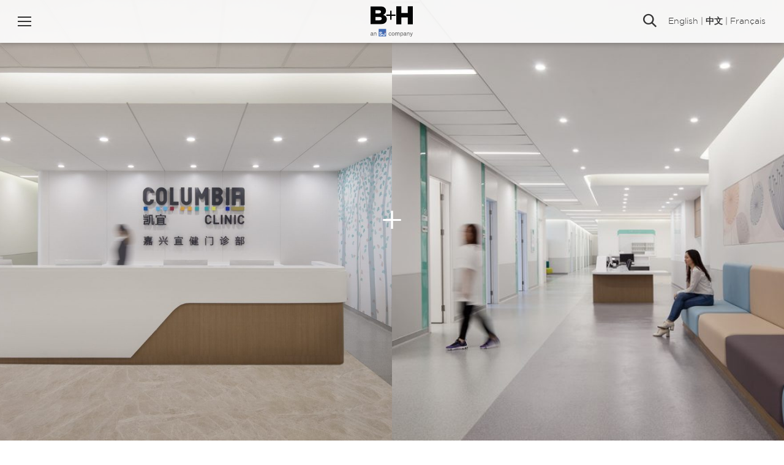

--- FILE ---
content_type: text/html; charset=UTF-8
request_url: https://bharchitects.com/zh/project/columbia-china-jiaxing-clinic-zh/
body_size: 20728
content:



<!DOCTYPE html>
<!--[if lte IE 6]>
<html id='ie6' class='ie9- ie8- ie7- ie6-' lang="zh-CN">
<![endif]-->
<!--[if IE 7]>
<html id='ie7' class='ie9- ie8- ie7-' lang="zh-CN">
<![endif]-->
<!--[if IE 8]>
<html id='ie8' class='ie9- ie8-' lang="zh-CN">
<![endif]-->
<!--[if IE 9]>
<html id='ie9' class='ie9-' lang="zh-CN">
<![endif]-->
<!--[if !(lte IE 9) ]><!-->
<html lang="zh-CN">
<!--<![endif]-->
<head>
	<meta charset="UTF-8" />
	<meta http-equiv="X-UA-Compatible" content="IE=EDGE" />

	
	<meta name="viewport" content="width=device-width,initial-scale=1" />
<link rel="shortcut icon" type="image/icon" href="https://bharchitects.com/favicon.ico" />
<meta name='robots' content='index, follow, max-image-preview:large, max-snippet:-1, max-video-preview:-1' />

	<!-- This site is optimized with the Yoast SEO plugin v20.4 - https://yoast.com/wordpress/plugins/seo/ -->
	<title>凯宜嘉兴宜健门诊部 - B+H Architects</title>
	<link rel="canonical" href="https://bharchitects.com/zh/project/columbia-china-jiaxing-clinic-zh/" />
	<meta property="og:locale" content="zh_CN" />
	<meta property="og:type" content="article" />
	<meta property="og:title" content="凯宜嘉兴宜健门诊部 - B+H Architects" />
	<meta property="og:description" content="B+H为哥伦比亚中国打造的凯宜嘉兴宜健门诊部位于嘉兴经济技术开发区内，设计旨在创造疗愈的环境、为患者提供高品质 [&hellip;]" />
	<meta property="og:url" content="https://bharchitects.com/zh/project/columbia-china-jiaxing-clinic-zh/" />
	<meta property="og:site_name" content="B+H Architects" />
	<meta property="article:modified_time" content="2022-07-12T17:41:09+00:00" />
	<meta property="og:image" content="https://bharchitects.com/wp-content/uploads/2019/07/MG_0038-e1573746437648.jpg" />
	<meta property="og:image:width" content="1500" />
	<meta property="og:image:height" content="994" />
	<meta property="og:image:type" content="image/jpeg" />
	<meta name="twitter:card" content="summary_large_image" />
	<script type="application/ld+json" class="yoast-schema-graph">{"@context":"https://schema.org","@graph":[{"@type":"WebPage","@id":"https://bharchitects.com/zh/project/columbia-china-jiaxing-clinic-zh/","url":"https://bharchitects.com/zh/project/columbia-china-jiaxing-clinic-zh/","name":"凯宜嘉兴宜健门诊部 - B+H Architects","isPartOf":{"@id":"https://bharchitects.com/en/#website"},"primaryImageOfPage":{"@id":"https://bharchitects.com/zh/project/columbia-china-jiaxing-clinic-zh/#primaryimage"},"image":{"@id":"https://bharchitects.com/zh/project/columbia-china-jiaxing-clinic-zh/#primaryimage"},"thumbnailUrl":"https://bharchitects.com/wp-content/uploads/2019/07/MG_0038-e1573746437648.jpg","datePublished":"2019-07-25T08:26:03+00:00","dateModified":"2022-07-12T17:41:09+00:00","breadcrumb":{"@id":"https://bharchitects.com/zh/project/columbia-china-jiaxing-clinic-zh/#breadcrumb"},"inLanguage":"zh-CN","potentialAction":[{"@type":"ReadAction","target":["https://bharchitects.com/zh/project/columbia-china-jiaxing-clinic-zh/"]}]},{"@type":"ImageObject","inLanguage":"zh-CN","@id":"https://bharchitects.com/zh/project/columbia-china-jiaxing-clinic-zh/#primaryimage","url":"https://bharchitects.com/wp-content/uploads/2019/07/MG_0038-e1573746437648.jpg","contentUrl":"https://bharchitects.com/wp-content/uploads/2019/07/MG_0038-e1573746437648.jpg","width":1500,"height":994},{"@type":"BreadcrumbList","@id":"https://bharchitects.com/zh/project/columbia-china-jiaxing-clinic-zh/#breadcrumb","itemListElement":[{"@type":"ListItem","position":1,"name":"Home","item":"https://bharchitects.com/zh/"},{"@type":"ListItem","position":2,"name":"项目","item":"https://bharchitects.com/zh/projects-zh/"},{"@type":"ListItem","position":3,"name":"凯宜嘉兴宜健门诊部"}]},{"@type":"WebSite","@id":"https://bharchitects.com/en/#website","url":"https://bharchitects.com/en/","name":"B+H Architects","description":"Global design + consulting firm","potentialAction":[{"@type":"SearchAction","target":{"@type":"EntryPoint","urlTemplate":"https://bharchitects.com/en/?s={search_term_string}"},"query-input":"required name=search_term_string"}],"inLanguage":"zh-CN"}]}</script>
	<!-- / Yoast SEO plugin. -->


<link rel='dns-prefetch' href='//s.w.org' />
<link rel='stylesheet' id='thisplusthat-css'  href='https://bharchitects.com/wp-content/themes/thisplusthat/assets/css/theme.css?ver=1724944427' type='text/css' media='all' />
<link rel='stylesheet' id='thisplusthat-print-css'  href='https://bharchitects.com/wp-content/themes/thisplusthat/assets/css/print.css?ver=1689777190' type='text/css' media='all' />
<script type='text/javascript' src='https://bharchitects.com/wp-content/themes/gridarch/assets/js/lib/modernizr.min.js?ver=1738591002' id='modernizr-js'></script>
<script type='text/javascript' src='https://bharchitects.com/wp-includes/js/jquery/jquery.min.js' id='jquery-core-js'></script>
<script type='text/javascript' src='https://bharchitects.com/wp-includes/js/jquery/jquery-migrate.min.js' id='jquery-migrate-js'></script>
<script type='text/javascript' src='https://bharchitects.com/wp-content/themes/gridarch/assets/js/lib/jquery.cssAnimateTransition.min.js?ver=1569336910' id='css-animate-transition-js'></script>
<link rel="https://api.w.org/" href="https://bharchitects.com/wp-json/" /><link rel="alternate" type="application/json" href="https://bharchitects.com/wp-json/wp/v2/projects/15672" /><link rel="alternate" type="application/json+oembed" href="https://bharchitects.com/wp-json/oembed/1.0/embed?url=https%3A%2F%2Fbharchitects.com%2Fzh%2Fproject%2Fcolumbia-china-jiaxing-clinic-zh%2F" />
<link rel="alternate" type="text/xml+oembed" href="https://bharchitects.com/wp-json/oembed/1.0/embed?url=https%3A%2F%2Fbharchitects.com%2Fzh%2Fproject%2Fcolumbia-china-jiaxing-clinic-zh%2F&#038;format=xml" />
	<link rel="apple-touch-icon" sizes="180x180" href="https://bharchitects.com/wp-content/mu-plugins/branding/1/apple-touch-icon.png">
	<link rel="icon" type="image/png" sizes="32x32" href="https://bharchitects.com/wp-content/mu-plugins/branding/1/favicon-32x32.png">
	<link rel="icon" type="image/png" sizes="16x16" href="https://bharchitects.com/wp-content/mu-plugins/branding/1/favicon-16x16.png">
	<link rel="manifest" href="https://bharchitects.com/wp-content/mu-plugins/branding/1/site.webmanifest">
	<link rel="mask-icon" href="https://bharchitects.com/wp-content/mu-plugins/branding/1/safari-pinned-tab.svg" color="#333333">
	<link rel="shortcut icon" href="https://bharchitects.com/wp-content/mu-plugins/branding/1/favicon.ico">
	<meta name="msapplication-TileColor" content="#333333">
	<meta name="msapplication-config" content="https://bharchitects.com/wp-content/mu-plugins/branding/1/browserconfig.xml">
	<meta name="theme-color" content="#333333">
	
		<!-- GA Google Analytics @ https://m0n.co/ga -->
		<script async src="https://www.googletagmanager.com/gtag/js?id=G-SC3W6FGT7N"></script>
		<script>
			window.dataLayer = window.dataLayer || [];
			function gtag(){dataLayer.push(arguments);}
			gtag('js', new Date());
			gtag('config', 'G-SC3W6FGT7N');
		</script>

	<!-- Google tag (gtag.js) -->
<script async src="https://www.googletagmanager.com/gtag/js?id=UA-38502919-1"></script>
<script>
  window.dataLayer = window.dataLayer || [];
  function gtag(){dataLayer.push(arguments);}
  gtag('js', new Date());

  gtag('config', 'UA-70639722-2');
</script>
	<link rel="mask-icon" href="/branding/safari-pinned-tab.svg" color="#006699">
	<meta name="theme-color" content="#006699">
	<!--[if lt IE 9]><script src="https://cdnjs.cloudflare.com/ajax/libs/html5shiv/3.7.3/html5shiv.min.js"></script><![endif]-->
<!--[if lte IE 8]><link rel="stylesheet" type="text/css" href="https://bharchitects.com/wp-content/themes/thisplusthat/css/ie.css" /><![endif]-->
<script>var ajaxurl = "https://bharchitects.com/wp-admin/admin-ajax.php";</script>
<link rel="icon" href="https://bharchitects.com/wp-content/mu-plugins/branding/1/favicon-32x32.png" sizes="32x32" />
<link rel="icon" href="https://bharchitects.com/wp-content/mu-plugins/branding/1/favicon-32x32.png" sizes="192x192" />
<link rel="apple-touch-icon" href="https://bharchitects.com/wp-content/mu-plugins/branding/1/favicon-32x32.png" />
<meta name="msapplication-TileImage" content="https://bharchitects.com/wp-content/mu-plugins/branding/1/favicon-32x32.png" />
</head>
		<body class="project-template-default single single-project postid-15672 nojs notouch ltr language-zh">
	<!--email_off-->
<div id="page">
	<header id="header">
		<h1><a href="https://bharchitects.com/zh/" class="logo svg">
			<div aria-hidden="true"><svg width="100%" height="100%" viewBox="0 0 1805 1309" version="1.1" xmlns="http://www.w3.org/2000/svg" xmlns:xlink="http://www.w3.org/1999/xlink" xml:space="preserve" xmlns:serif="http://www.serif.com/" style="fill-rule:evenodd;clip-rule:evenodd;stroke-linejoin:round;stroke-miterlimit:2;">
    <g>
        <path d="M43.396,1263.67C61.308,1263.67 75.946,1256.86 84.021,1246.51C86.796,1259.14 98.396,1263.92 118.583,1261.4L118.583,1243.24C109.758,1245.25 104.458,1242.48 104.458,1233.9L104.458,1169.56C104.458,1141.3 86.296,1126.91 56.771,1126.91C29.771,1126.91 10.346,1142.31 4.033,1163.76L25.483,1169.31C29.521,1154.67 39.358,1146.85 56.008,1146.85C73.671,1146.85 81.996,1155.42 81.996,1170.58L81.996,1176.12L49.958,1182.67C20.433,1188.74 0,1199.59 0,1225.83C0,1249.55 19.421,1263.67 43.396,1263.67ZM81.996,1216.49C81.996,1233.4 65.596,1245.25 46.171,1245.25C31.783,1245.25 22.458,1237.69 22.458,1224.81C22.458,1208.92 36.083,1203.38 56.258,1199.34L81.996,1193.79L81.996,1216.49ZM143.058,1261.4L165.771,1261.4L165.771,1182.67C165.771,1160.73 182.421,1148.11 198.821,1148.11C218.496,1148.11 226.321,1161.99 226.321,1180.41L226.321,1261.4L249.033,1261.4L249.033,1174.35C249.033,1146.35 233.133,1126.91 205.133,1126.91C186.458,1126.91 173.333,1136.51 165.771,1147.36L165.771,1129.44L143.058,1129.44L143.058,1261.4Z" style="fill:#606161;fill-rule:nonzero;"/>
        <path d="M794.242,1195.55C794.242,1165.27 810.392,1146.6 833.854,1146.6C852.017,1146.6 862.867,1158.46 866.654,1174.61L886.342,1164.76C880.029,1142.81 861.354,1126.92 833.854,1126.92C797.017,1126.92 771.529,1154.67 771.529,1195.55C771.529,1236.17 797.017,1264.17 833.854,1264.17C861.354,1264.17 880.529,1247.52 886.842,1225.57L866.654,1216.23C862.867,1232.63 852.017,1244.25 833.854,1244.25C810.392,1244.25 794.242,1225.57 794.242,1195.55ZM1025.37,1195.55C1025.37,1154.67 1000.13,1126.92 964.054,1126.92C927.967,1126.92 902.742,1154.67 902.742,1195.55C902.742,1236.42 927.967,1264.17 964.054,1264.17C1000.13,1264.17 1025.37,1236.42 1025.37,1195.55ZM925.692,1195.55C925.692,1165.27 940.842,1146.1 964.054,1146.1C987.267,1146.1 1002.4,1165.27 1002.4,1195.55C1002.4,1225.57 987.267,1244.75 964.054,1244.75C940.842,1244.75 925.692,1225.57 925.692,1195.55ZM1076.83,1182.42C1076.83,1160.98 1092.98,1148.11 1108.12,1148.11C1126.79,1148.11 1134.37,1161.98 1134.37,1180.41L1134.37,1261.4L1157.07,1261.4L1157.07,1182.42C1157.07,1160.98 1173.22,1148.11 1188.35,1148.11C1207.03,1148.11 1214.6,1161.98 1214.6,1180.41L1214.6,1261.4L1237.3,1261.4L1237.3,1174.35C1237.3,1146.35 1220.9,1126.92 1193.65,1126.92C1172.97,1126.92 1158.84,1138.52 1151.52,1149.37C1144.95,1135.75 1132.59,1126.92 1114.93,1126.92C1096.52,1126.92 1083.9,1136.51 1076.83,1147.36L1076.83,1129.43L1054.13,1129.43L1054.13,1261.4L1076.83,1261.4L1076.83,1182.42ZM1337.48,1264.17C1374.07,1264.17 1395,1232.88 1395,1195.55C1395,1157.95 1374.07,1126.92 1337.48,1126.92C1319.05,1126.92 1304.42,1135.75 1296.6,1148.62L1296.6,1129.43L1273.89,1129.43L1273.89,1306.82L1296.6,1306.82L1296.6,1242.22C1304.42,1255.35 1319.05,1264.17 1337.48,1264.17ZM1296.09,1191.01C1296.09,1160.22 1314.77,1146.85 1333.44,1146.85C1358.17,1146.85 1372.04,1167.03 1372.04,1195.55C1372.04,1223.81 1358.17,1244.25 1333.44,1244.25C1314.77,1244.25 1296.09,1230.62 1296.09,1200.35L1296.09,1191.01ZM1456.82,1263.67C1474.73,1263.67 1489.37,1256.86 1497.44,1246.51C1500.22,1259.13 1511.83,1263.92 1532.02,1261.4L1532.02,1243.23C1523.18,1245.26 1517.88,1242.48 1517.88,1233.9L1517.88,1169.56C1517.88,1141.3 1499.72,1126.92 1470.19,1126.92C1443.19,1126.92 1423.77,1142.31 1417.45,1163.76L1438.9,1169.31C1442.94,1154.67 1452.78,1146.85 1469.44,1146.85C1487.1,1146.85 1495.43,1155.43 1495.43,1170.57L1495.43,1176.12L1463.38,1182.68C1433.85,1188.73 1413.42,1199.58 1413.42,1225.82C1413.42,1249.55 1432.85,1263.67 1456.82,1263.67ZM1495.43,1216.48C1495.43,1233.4 1479.03,1245.26 1459.59,1245.26C1445.22,1245.26 1435.88,1237.68 1435.88,1224.82C1435.88,1208.92 1449.5,1203.37 1469.69,1199.33L1495.43,1193.78L1495.43,1216.48ZM1556.48,1261.4L1579.19,1261.4L1579.19,1182.68C1579.19,1160.72 1595.84,1148.11 1612.24,1148.11C1631.93,1148.11 1639.74,1161.98 1639.74,1180.41L1639.74,1261.4L1662.45,1261.4L1662.45,1174.35C1662.45,1146.35 1646.55,1126.92 1618.55,1126.92C1599.88,1126.92 1586.75,1136.51 1579.19,1147.36L1579.19,1129.43L1556.48,1129.43L1556.48,1261.4ZM1746.98,1275.78L1803.75,1129.43L1780.04,1129.43L1743.45,1230.37L1706.35,1129.43L1682.39,1129.43L1731.34,1256.61L1725.03,1272.25C1719.73,1285.37 1714.43,1288.91 1704.59,1288.91C1700.8,1288.91 1698.03,1288.65 1693.74,1287.65L1693.74,1307.32C1697.78,1308.08 1700.55,1308.33 1706.1,1308.33C1729.07,1308.33 1739.42,1295.72 1746.98,1275.78Z" style="fill:#606161;fill-rule:nonzero;"/>
        <path d="M633.025,1114.36C633.025,1123.6 625.537,1131.09 616.3,1131.09C607.063,1131.09 599.575,1123.6 599.575,1114.36C599.575,1105.13 607.063,1097.64 616.3,1097.64C625.537,1097.64 633.025,1105.13 633.025,1114.36Z" style="fill:#fff;fill-rule:nonzero;"/>
        <path d="M462.054,1219.08C462.054,1212.8 459.829,1207.96 455.392,1204.6C450.954,1201.23 442.967,1197.67 431.417,1193.93C419.867,1190.2 410.729,1186.52 403.992,1182.9C385.642,1172.98 376.467,1159.62 376.467,1142.82C376.467,1134.08 378.929,1126.3 383.842,1119.45C388.767,1112.61 395.842,1107.26 405.054,1103.41C414.267,1099.56 424.604,1097.63 436.079,1097.63C447.617,1097.63 457.904,1099.73 466.942,1103.91C475.967,1108.1 482.979,1114 487.979,1121.62C492.967,1129.23 495.467,1137.9 495.467,1147.6L462.167,1147.6C462.167,1140.2 459.829,1134.43 455.167,1130.33C450.504,1126.22 443.954,1124.17 435.517,1124.17C427.379,1124.17 421.054,1125.88 416.542,1129.33C412.029,1132.77 409.767,1137.31 409.767,1142.93C409.767,1148.18 412.417,1152.58 417.704,1156.13C422.992,1159.7 430.792,1163.02 441.067,1166.13C460.017,1171.83 473.817,1178.9 482.479,1187.33C491.142,1195.77 495.467,1206.28 495.467,1218.86C495.467,1232.85 490.179,1243.82 479.592,1251.77C469.004,1259.73 454.767,1263.71 436.854,1263.71C424.417,1263.71 413.104,1261.43 402.892,1256.88C392.667,1252.33 384.879,1246.1 379.517,1238.17C374.154,1230.26 371.467,1221.08 371.467,1210.65L404.879,1210.65C404.879,1228.48 417.142,1237.4 436.854,1237.4C444.767,1237.4 450.954,1235.78 455.392,1232.57C459.829,1229.35 462.054,1224.86 462.054,1219.08Z" style="fill:#fff;fill-rule:nonzero;"/>
        <path d="M633.025,1147.59L599.588,1147.59L599.575,1209.37C599.575,1226.5 588.825,1235.84 570.838,1235.84C551.925,1235.84 542.396,1226.42 542.396,1209.37L542.396,1187.96L508.975,1187.96L508.975,1210.64C508.975,1230.24 517.2,1263.69 570.587,1263.69C624.25,1263.69 632.988,1231.08 632.988,1211.34L633.025,1147.59Z" style="fill:#fff;fill-rule:nonzero;"/>
        <clipPath id="_clip1">
            <rect x="0" y="4.158" width="1803.75" height="777.5"/>
        </clipPath>
        <g clip-path="url(#_clip1)">
            <path d="M-0.121,4.167L397.313,4.167C494.704,4.167 563.254,28.617 608.629,73.992C639.717,104.942 658.517,145.929 658.517,199.067L658.517,201.329C658.517,290.942 607.642,344.079 538.938,373.904C633.079,405.004 692.717,458.138 692.717,563.15L692.717,565.413C692.717,698.275 584.317,779.125 399.437,779.125L-0.121,779.125L-0.121,4.167ZM344.175,312.992C409.475,312.992 445.942,290.942 445.942,245.567L445.942,243.317C445.942,201.329 412.725,176.879 348.562,176.879L209.05,176.879L209.05,312.992L344.175,312.992ZM375.125,606.4C440.429,606.4 478.029,580.962 478.029,535.6L478.029,533.325C478.029,491.213 444.817,463.65 372.862,463.65L209.05,463.65L209.05,606.4L375.125,606.4Z" style="fill:#030404;fill-rule:nonzero;"/>
        </g>
        <path d="M1588.96,4.225L1588.96,294.25L1313.35,294.25L1313.35,4.225L1098.65,4.225L1098.65,779.033L1313.35,779.033L1313.35,484.633L1588.96,484.633L1588.96,779.033L1803.65,779.033L1803.65,4.225L1588.96,4.225Z" style="fill:#030404;fill-rule:nonzero;"/>
        <path d="M837.3,420.292L671.512,420.292L671.512,362.629L837.3,362.629L837.3,197.679L897.363,197.679L897.363,362.629L1063.15,362.629L1063.15,420.292L897.363,420.292L897.363,585.225L837.3,585.225L837.3,420.292Z" style="fill:#030404;fill-rule:nonzero;"/>
        <rect x="346.913" y="977.033" width="317.362" height="317.363" style="fill:#426cb4;fill-rule:nonzero;"/>
        <path d="M632.975,1148.3L599.533,1148.3L599.521,1210.07C599.521,1227.2 588.775,1236.55 570.787,1236.55C551.871,1236.55 542.342,1227.12 542.342,1210.07L542.35,1188.67L508.933,1188.67L508.921,1211.35C508.921,1230.94 517.15,1264.39 570.542,1264.39C624.196,1264.39 632.937,1231.79 632.937,1212.04L632.975,1148.3ZM462.008,1219.79C462.008,1213.5 459.787,1208.67 455.346,1205.3C450.904,1201.93 442.913,1198.38 431.367,1194.65C419.825,1190.91 410.683,1187.23 403.946,1183.6C385.592,1173.68 376.417,1160.33 376.417,1143.53C376.417,1134.8 378.875,1127 383.8,1120.16C388.721,1113.31 395.787,1107.97 405,1104.12C414.217,1100.27 424.558,1098.35 436.029,1098.35C447.575,1098.35 457.863,1100.44 466.892,1104.62C475.921,1108.8 482.933,1114.7 487.925,1122.32C492.925,1129.95 495.421,1138.6 495.421,1148.3L462.117,1148.3C462.117,1140.9 459.787,1135.15 455.125,1131.04C450.463,1126.93 443.913,1124.88 435.475,1124.88C427.333,1124.88 421.008,1126.6 416.492,1130.04C411.975,1133.48 409.721,1138.01 409.721,1143.64C409.721,1148.89 412.367,1153.29 417.658,1156.85C422.95,1160.4 430.737,1163.73 441.025,1166.84C459.971,1172.54 473.775,1179.6 482.433,1188.04C491.092,1196.48 495.421,1206.98 495.421,1219.57C495.421,1233.55 490.129,1244.53 479.546,1252.48C468.963,1260.44 454.717,1264.41 436.808,1264.41C424.375,1264.41 413.05,1262.14 402.837,1257.59C392.625,1253.03 384.838,1246.8 379.471,1238.88C374.104,1230.96 371.421,1221.78 371.421,1211.35L404.838,1211.35C404.838,1229.19 417.096,1238.1 436.808,1238.1C444.725,1238.1 450.904,1236.5 455.346,1233.28C459.787,1230.06 462.008,1225.56 462.008,1219.79Z" style="fill:#fff;fill-rule:nonzero;"/>
        <path d="M632.975,1115.08C632.975,1124.31 625.488,1131.8 616.25,1131.8C607.008,1131.8 599.521,1124.31 599.521,1115.08C599.521,1105.83 607.008,1098.35 616.25,1098.35C625.488,1098.35 632.975,1105.83 632.975,1115.08Z" style="fill:#ef3f38;fill-rule:nonzero;"/>
    </g>
</svg>
</div>
			<span class="screen-reader-text">B+H Architects</span>
		</a></h1>

		<div class="options">
			<button class="menu-toggle" data-takeover="sitenav">
				菜单				<i class="bar top"></i>
				<i class="bar middle"></i>
				<i class="bar bottom"></i>
			</button>
		</div>

		<div class="tools">
										<button class="search-toggle" data-takeover="sitesearch">搜索</button>
						<span class="desktop-only">
				<nav class="languages">
	<a href="https://bharchitects.com/en/project/columbia-china-jiaxing-clinic/" class="langlink " data-short="En">English</a> | <a href="https://bharchitects.com/zh/project/columbia-china-jiaxing-clinic-zh/" class="langlink current" data-short="中文">中文</a> | <a href="https://bharchitects.com/fr/project/columbia-china-jiaxing-clinic-zh/" class="langlink " data-short="Fr">Français</a></nav>
			</span>
		</div>
	</header>
	<section id="sitenav" class="takeover">
	<div class="takeover-half left color-black">
		<div class="valign center">
			<div class="valign-inner">
				<div class="container half">
					<h2>跳转到特定部分</h2>

					<nav id="nav_primary" class="menu-wrap"><ul id="menu-sections-chinese" class="menu"><li id="menu-item-2101" class="menu-item menu-item-type-post_type menu-item-object-page menu-item-2101"><a href="https://bharchitects.com/zh/%e5%85%b3%e4%ba%8ebh/">关于B+H</a></li>
<li id="menu-item-2105" class="menu-item menu-item-type-post_type menu-item-object-page current_page_parent menu-item-2105"><a href="https://bharchitects.com/zh/projects-zh/">项目</a></li>
<li id="menu-item-2104" class="menu-item menu-item-type-post_type menu-item-object-page current_page_parent menu-item-2104"><a href="https://bharchitects.com/zh/perspectives-zh/">视角</a></li>
<li id="menu-item-2100" class="menu-item menu-item-type-post_type menu-item-object-page menu-item-2100"><a href="https://bharchitects.com/zh/people-zh/">人员架构</a></li>
<li id="menu-item-2103" class="menu-item menu-item-type-post_type menu-item-object-page menu-item-2103"><a href="https://bharchitects.com/zh/culture-zh/">文化</a></li>
<li id="menu-item-2102" class="menu-item menu-item-type-post_type menu-item-object-page menu-item-2102"><a href="https://bharchitects.com/zh/careers-zh/">招贤纳才</a></li>
<li id="menu-item-2099" class="menu-item menu-item-type-post_type menu-item-object-page menu-item-2099"><a href="https://bharchitects.com/zh/contact-zh/">联系</a></li>
<li id="menu-item-2117" class="menu-item menu-item-type-site_link menu-item-object-2 menu-item-2117"><a title="CHIL Interior Design" href="https://childesign.com/en/">CHIL Interior Design</a></li>
<li id="menu-item-17487" class="menu-item menu-item-type-custom menu-item-object-custom menu-item-17487"><a href="https://bhadvancestrategy.com">B+H Advance Strategy</a></li>
</ul></nav>
									</div>
			</div>
		</div>
	</div>
	<aside class="takeover-half right color-black">
		<div class="valign center">
			<div class="valign-inner">
				<div class="container half">
											<div id="quickfilters" class="takeover-section">
							<h2>快速筛选</h2>
							<div class="filters row">
								<div class="col">
									<nav class="filter">
										<h3 class="filter-label">我们的工作室</h3>
										<div class="filter-items">
																							<a href="https://bharchitects.com/zh/studio/toronto-zh-2/" target="_blank" rel="modal">多伦多工作室</a>
																							<a href="https://bharchitects.com/zh/studio/vancouver-zh/" target="_blank" rel="modal">温哥华</a>
																							<a href="https://bharchitects.com/zh/studio/seattle-zh/" target="_blank" rel="modal">西雅图工作室</a>
																							<a href="https://bharchitects.com/zh/studio/shanghai-zh/" target="_blank" rel="modal">上海</a>
																							<a href="https://bharchitects.com/zh/studio/ho-chi-minh-city-zh/" target="_blank" rel="modal">胡志明</a>
																							<a href="https://bharchitects.com/zh/studio/singapore-zh/" target="_blank" rel="modal">新加坡</a>
																							<a href="https://bharchitects.com/zh/studio/__trashed-zh/" target="_blank" rel="modal">深圳</a>
																							<a href="https://bharchitects.com/zh/studio/dubai-zh/" target="_blank" rel="modal">迪拜</a>
																							<a href="https://bharchitects.com/zh/studio/hong-kong-zh/" target="_blank" rel="modal">香港</a>
																					</div>
									</nav>
								</div>
								<div class="col">
									<nav class="filter">
										<h3 class="filter-label">我们的员工</h3>
										<div class="filter-items">
																							<a href="https://bharchitects.com/zh/people-zh/#!filter=title:principal" >合伙人</a>
																							<a href="https://bharchitects.com/zh/people-zh/#!filter=title:senior-associate" >高级董事 </a>
																							<a href="https://bharchitects.com/zh/people-zh/#!filter=title:associate" >董事</a>
																							<a href="https://bharchitects.com/zh/people-zh/#!filter=title:staff" >员工</a>
																					</div>
									</nav>
								</div>
								<div class="col">
									<nav class="filter">
										<h3 class="filter-label">项目详情</h3>
										<div class="filter-items has-embeds">
																							<a href="https://bharchitects.com/zh/modal/sector/commercial-mixed-use/" target="_blank" rel="modal">商业/&#8203;多功能</a>
																							<a href="https://bharchitects.com/zh/modal/sector/residential/" target="_blank" rel="modal">住宅 </a>
																							<a href="https://bharchitects.com/zh/modal/sector/healthcare/" target="_blank" rel="modal">医疗保健 </a>
																							<a href="https://bharchitects.com/zh/modal/sector/hospitality/" target="_blank" rel="modal">酒店</a>
																							<a href="https://bharchitects.com/zh/modal/sector/corporate-workplace/" target="_blank" rel="modal">公司工作场所</a>
																							<a href="https://bharchitects.com/zh/modal/sector/planning-landscape/" target="_blank" rel="modal">规划和景观</a>
																							<a href="https://bharchitects.com/zh/modal/sector/institutional-education/" target="_blank" rel="modal">机构/&#8203;教育</a>
																							<a href="https://bharchitects.com/zh/modal/sector/retail/" target="_blank" rel="modal">零售  </a>
																							<a href="https://bharchitects.com/zh/modal/sector/sports-recreation/" target="_blank" rel="modal">体育和娱乐</a>
																							<a href="https://bharchitects.com/zh/modal/sector/transportation/" target="_blank" rel="modal">交通设计</a>
																					</div>
									</nav>
								</div>
								<div class="col">
									<nav class="filter">
										<h3 class="filter-label">按服务查看项目</h3>
										<div class="filter-items has-embeds">
																							<a href="https://bharchitects.com/zh/modal/service/architecture/" target="_blank" rel="modal">建筑设计</a>
																							<a href="https://bharchitects.com/zh/modal/service/interior-design/" target="_blank" rel="modal">室内设计</a>
																							<a href="https://bharchitects.com/zh/modal/service/planning-landscape/" target="_blank" rel="modal">规划和景观</a>
																							<a href="https://bharchitects.com/zh/modal/service/advanced-strategy/" target="_blank" rel="modal">推进式战略服务</a>
																							<a href="https://bharchitects.com/zh/modal/service/biomimicry/" target="_blank" rel="modal">Biomimicry</a>
																							<a href="https://bharchitects.com/zh/modal/service/experiential-graphic-design/" target="_blank" rel="modal">体验式设计</a>
																							<a href="https://bharchitects.com/zh/modal/service/renewal/" target="_blank" rel="modal">改造</a>
																							<a href="https://bharchitects.com/zh/modal/service/compliance/" target="_blank" rel="modal">合规审查  </a>
																					</div>
									</nav>
								</div>
							</div>
						</div>
					
											<div id="latest_updates" class="takeover-section">
							<h2>最新动态</h2>
							<ul class="updates">
																<li>
									<a href="https://bharchitects.com/zh/2018/10/16/looking-to-future-bh-partners-with-global-urban-and-infrastructure-consulting-firm-surbana-jurong-zh/" class="with-backdrop darken preview" data-background="https://bharchitects.com/wp-content/uploads/2018/10/SJ-Announcement-150x150.jpg" data-pixel="[data-uri]">
										<div class="preview-caption"><h3 class="preview-title" data-searchable="b+h与全球城市、工业和基础设施咨询公司盛裕控股集团成为合作伙伴，携手展望未来">B+H与全球城市、工业和基础设施咨询公司盛裕控股集团成为合作伙伴，携手展望未来</h3><p class="preview-subtitle" data-searchable="新的联盟将进一步增强b + h在战略咨询和设计解决方案领域的竞争力">新的联盟将进一步增强B + H在战略咨询和设计解决方案领域的竞争力</p></div><div class="cell-overlay"><div class="valign center"><div class="valign-inner"><span class="button"><span class="abridged">查看</span>
<span class="fulltext">查看Articles</span></span></div></div></div>									</a>
								</li>
																<li>
									<a href="https://bharchitects.com/zh/2025/11/03/bh-joins-the-toronto-biobuild-collective/" class="with-backdrop darken preview" data-background="https://bharchitects.com/wp-content/uploads/2025/10/143-BH-Office-150x150.jpg" data-pixel="[data-uri]">
										<div class="preview-caption"><h3 class="preview-title" data-searchable="b+h joins the toronto biobuild collective">B+H joins the Toronto BioBuild Collective</h3><p class="preview-subtitle" data-searchable="sustainability at our core">Sustainability at our&nbsp;core</p></div><div class="cell-overlay"><div class="valign center"><div class="valign-inner"><span class="button"><span class="abridged">查看</span>
<span class="fulltext">查看Articles</span></span></div></div></div>									</a>
								</li>
																<li>
									<a href="https://bharchitects.com/zh/2025/10/17/let-nature-lead-a-new-approach-to-urban-development/" class="with-backdrop darken preview" data-background="https://bharchitects.com/wp-content/uploads/2025/10/DSC08761-150x150.jpg" data-pixel="[data-uri]">
										<div class="preview-caption"><h3 class="preview-title" data-searchable="let nature lead: a new approach to urban development">Let Nature Lead: A New Approach to Urban Development</h3><p class="preview-subtitle" data-searchable="2025 ctbuh from the ground up conference">2025 CTBUH From the Ground Up Conference</p></div><div class="cell-overlay"><div class="valign center"><div class="valign-inner"><span class="button"><span class="abridged">查看</span>
<span class="fulltext">查看Articles</span></span></div></div></div>									</a>
								</li>
															</ul>
						</div>
					
											<div id="social_links" class="takeover-section">
							<h2>关注B+H国际</h2>

							<nav class="social-links">
						<a href="https://www.linkedin.com/company/b-h-architects" target="_blank" rel="" class="icon icon-linkedin">Linkedin</a>
								<a href="https://www.facebook.com/pages/BH-Architects/258071417637669" target="_blank" rel="" class="icon icon-facebook">Facebook</a>
											<a href="https://www.instagram.com/BH_Architects" target="_blank" rel="" class="icon icon-instagram">Instagram</a>
																				<a href="/wp-content/uploads/2017/05/BH-QR-code-small.jpg" target="_blank" rel="modal" class="icon icon-wechat">WeChat</a>
			</nav>

						</div>
					
					<span class="mobile-only">
						<nav class="languages">
	<a href="https://bharchitects.com/en/project/columbia-china-jiaxing-clinic/" class="langlink " data-short="En">English</a> | <a href="https://bharchitects.com/zh/project/columbia-china-jiaxing-clinic-zh/" class="langlink current" data-short="中文">中文</a> | <a href="https://bharchitects.com/fr/project/columbia-china-jiaxing-clinic-zh/" class="langlink " data-short="Fr">Français</a></nav>
					</span>
				</div>
			</div>
		</div>
	</aside>
</section>

<aside id="sitesearch" class="takeover">
	<div class="takeover-half right color-black">
		<div class="valign center">
			<div class="valign-inner">
				<div class="container half">
					<form action="/" id="search_form" class="search" method="get">
						<input type="text" name="s" id="search" />
						<button type="submit">搜索</button>
					</form>

					<div id="project_categories" class="row">
													<div class="col">
								<h2 class="weight-light">建筑类型</h2>

								<ul class="menu discover has-embeds"><li class="has-embed" tabindex="100"><a href="https://bharchitects.com/zh/modal/sector/commercial-mixed-use/" target="_blank" rel="modal" class="menu-item" data-slug="sector/commercial-mixed-use"><span class="menu-item-inner"><span class="item-text">商业/&#8203;多功能</span></span></a></li><li class="has-embed" tabindex="101"><a href="https://bharchitects.com/zh/modal/sector/corporate-workplace/" target="_blank" rel="modal" class="menu-item" data-slug="sector/corporate-workplace"><span class="menu-item-inner"><span class="item-text">公司工作场所</span></span></a></li><li class="has-embed" tabindex="102"><a href="https://bharchitects.com/zh/modal/sector/healthcare/" target="_blank" rel="modal" class="menu-item" data-slug="sector/healthcare"><span class="menu-item-inner"><span class="item-text">医疗保健 </span></span></a></li><li class="has-embed" tabindex="103"><a href="https://bharchitects.com/zh/modal/sector/hospitality/" target="_blank" rel="modal" class="menu-item" data-slug="sector/hospitality"><span class="menu-item-inner"><span class="item-text">酒店</span></span></a></li><li class="has-embed" tabindex="104"><a href="https://bharchitects.com/zh/modal/sector/institutional-education/" target="_blank" rel="modal" class="menu-item" data-slug="sector/institutional-education"><span class="menu-item-inner"><span class="item-text">机构/&#8203;教育</span></span></a></li><li class="has-embed" tabindex="105"><a href="https://bharchitects.com/zh/modal/sector/planning-landscape/" target="_blank" rel="modal" class="menu-item" data-slug="sector/planning-landscape"><span class="menu-item-inner"><span class="item-text">规划和景观</span></span></a></li><li class="has-embed" tabindex="106"><a href="https://bharchitects.com/zh/modal/sector/residential/" target="_blank" rel="modal" class="menu-item" data-slug="sector/residential"><span class="menu-item-inner"><span class="item-text">住宅 </span></span></a></li><li class="has-embed" tabindex="107"><a href="https://bharchitects.com/zh/modal/sector/retail/" target="_blank" rel="modal" class="menu-item" data-slug="sector/retail"><span class="menu-item-inner"><span class="item-text">零售  </span></span></a></li><li class="has-embed" tabindex="108"><a href="https://bharchitects.com/zh/modal/sector/sports-recreation/" target="_blank" rel="modal" class="menu-item" data-slug="sector/sports-recreation"><span class="menu-item-inner"><span class="item-text">体育和娱乐</span></span></a></li><li class="has-embed" tabindex="109"><a href="https://bharchitects.com/zh/modal/sector/transportation/" target="_blank" rel="modal" class="menu-item" data-slug="sector/transportation"><span class="menu-item-inner"><span class="item-text">交通设计</span></span></a></li></ul>							</div>
													<div class="col">
								<h2 class="weight-light">服务</h2>

								<ul class="menu discover has-embeds"><li class="has-embed" tabindex="100"><a href="https://bharchitects.com/zh/modal/service/advanced-strategy/" target="_blank" rel="modal" class="menu-item" data-slug="service/advanced-strategy"><span class="menu-item-inner"><span class="item-text">推进式战略服务</span></span></a></li><li class="has-embed" tabindex="101"><a href="https://bharchitects.com/zh/modal/service/architecture/" target="_blank" rel="modal" class="menu-item" data-slug="service/architecture"><span class="menu-item-inner"><span class="item-text">建筑设计</span></span></a></li><li class="has-embed" tabindex="102"><a href="https://bharchitects.com/zh/modal/service/biomimicry/" target="_blank" rel="modal" class="menu-item" data-slug="service/biomimicry"><span class="menu-item-inner"><span class="item-text">Biomimicry</span></span></a></li><li class="has-embed" tabindex="103"><a href="https://bharchitects.com/zh/modal/service/compliance/" target="_blank" rel="modal" class="menu-item" data-slug="service/compliance"><span class="menu-item-inner"><span class="item-text">合规审查  </span></span></a></li><li class="has-embed" tabindex="104"><a href="https://bharchitects.com/zh/modal/service/experiential-graphic-design/" target="_blank" rel="modal" class="menu-item" data-slug="service/experiential-graphic-design"><span class="menu-item-inner"><span class="item-text">体验式设计</span></span></a></li><li class="has-embed" tabindex="105"><a href="https://bharchitects.com/zh/modal/service/interior-design/" target="_blank" rel="modal" class="menu-item" data-slug="service/interior-design"><span class="menu-item-inner"><span class="item-text">室内设计</span></span></a></li><li class="has-embed" tabindex="106"><a href="https://bharchitects.com/zh/modal/service/planning-landscape/" target="_blank" rel="modal" class="menu-item" data-slug="service/planning-landscape"><span class="menu-item-inner"><span class="item-text">规划和景观</span></span></a></li><li class="has-embed" tabindex="107"><a href="https://bharchitects.com/zh/modal/service/renewal/" target="_blank" rel="modal" class="menu-item" data-slug="service/renewal"><span class="menu-item-inner"><span class="item-text">改造</span></span></a></li></ul>							</div>
											</div>
				</div>
			</div>
		</div>
	</div>
	<div class="takeover-half left color-white">
		<div class="valign center">
			<div class="valign-inner">
				<div class="container half">
					<div id="search_results_wrap">
						<h2 class="text-black">搜索结果：</h2>
						<div id="search_results"></div>
					</div>
				</div>
			</div>
		</div>
	</div>
</aside>
	<div id="body">

	<div id="content">
		<section class="panel notext ">
	<div class="panel-frame">
					<div class="panel-inner">
				<div class="panel-half left backdrop" data-background="https://bharchitects.com/wp-content/uploads/2019/07/MG_0038-e1573746437648.jpg" data-pixel="[data-uri]">
				</div>
				<div class="panel-half right backdrop" data-background="https://bharchitects.com/wp-content/uploads/2019/07/MG_0117-e1573746448915.jpg" data-pixel="[data-uri]">
				</div>
			</div>
			</div>
</section>

		<header id="post_title" class="section">
	<div class="container">
					<h1>凯宜嘉兴宜健门诊部</h1>
			</div>
</header>

		<article class="section">
			<aside id="project_details">
				<h2 class="section-heading before-panel">项目详情</h2>

				<div class="project-summary format-panel expandy">
					<div class="summary-inner valign center">
						<div class="summary-half valign-inner left color-black with-fill">
							<div class="text-wrapper weight-light">
																											<div class="project-meta challenge">
											<h3 class="meta-title weight-bold">挑战</h3>
											<p>为区域内的病患提供高品质的医疗保健服务，打造愈疗环境</p>
										</div>
																																									</div>
						</div>
						<div class="summary-half valign-inner right text-black">
							<div class="text-wrapper">
																	<div class="project-thumbnail backdrop anchor-middle anchor-center" data-background="https://bharchitects.com/wp-content/uploads/2019/07/MG_0038-960x960.jpg" data-pixel="[data-uri]"></div>
																<dl class="post-specs"><dt class="post-spec-location">地点</dt> <dd class="post-spec-location-value">嘉兴, 中国</dd><dt class="post-spec-status">项目状态</dt> <dd class="post-spec-status-value">竣工</dd><dt class="post-spec-sectors">建筑类型</dt> <dd class="post-spec-sectors-value"><a href="https://bharchitects.com/zh/modal/sector/healthcare/" target="_blank" rel="modal">医疗保健 </a></dd><dt class="post-spec-services">服务</dt> <dd class="post-spec-services-value"><a href="https://bharchitects.com/zh/modal/service/interior-design/" target="_blank" rel="modal">室内设计</a></dd></dl>
															</div>
						</div>
					</div>
				</div>
			</aside>

			<h2 class="section-heading before-panel">项目图片</h2>

			<div class="grid width-full"><div class="grid-item grid-cell width-full height-auto format-text align-left cellcolor-white style-default context-case_study  anchor-middle anchor-center with-fill"><div class="cell-frame"><div class="cell-content"><div class="text-wrapper"><p>B+H为哥伦比亚中国打造的凯宜嘉兴宜健门诊部位于嘉兴经济技术开发区内，设计旨在创造疗愈的环境、为患者提供高品质的医疗保健服务。哥伦比亚中国是中国最大的综合医院、专科医院、康复养老机构以及诊所的投资商和运营商之一。</p>
</div></div></div></div><div class="grid-item grid-cell width-full height-auto format-media align-left cellcolor-white style-default context-none  media- anchor-middle anchor-center"><div class="cell-frame"><div class="cell-content"></div></div></div><div class="grid-item grid-cell width-full height-auto format-media align-left cellcolor-white style-default context-none  media-image anchor-middle anchor-center"><div class="cell-frame"><div class="cell-content"><div class="image-wrapper"><img src="https://bharchitects.com/wp-content/uploads/2019/07/MG_0070-e1573746454955.jpg" alt="_MG_0070"/>
</div></div></div></div><div class="grid-item grid-cell width-full height-auto format-text align-left cellcolor-white style-default context-case_study  anchor-middle anchor-center with-fill"><div class="cell-frame"><div class="cell-content"><div class="text-wrapper"><p>新的凯宜嘉兴宜健门诊部主要面向中国的中高端医疗市场,总面积为1,400平方米，包含各类诊室、候诊区、接待区、护士站、儿童游乐区以及康复中心。设计力求减轻就医者的焦虑，帮助舒缓压力并且提升病患就诊体验；与此同时，保持空间的灵活度，以便适应未来的技术变革和病患不断变化的需求。</p>
</div></div></div></div><div class="grid-item grid-cell width-half height-auto format-media align-left cellcolor-white style-default context-none  media-image anchor-middle anchor-center"><div class="cell-frame"><div class="cell-content"><div class="image-wrapper"><img src="https://bharchitects.com/wp-content/uploads/2019/07/MG_0063-960x960.jpg" alt="_MG_0063"/>
</div></div></div></div><div class="grid-item grid-cell width-half height-auto format-media align-right cellcolor-white style-default context-none  media-image anchor-middle anchor-center"><div class="cell-frame"><div class="cell-content"><div class="image-wrapper"><img src="https://bharchitects.com/wp-content/uploads/2019/07/MG_0010-retouched-960x960.jpg" alt="_MG_0010-&#8203;retouched"/>
</div></div></div></div><div class="grid-item grid-cell width-full height-auto format-text align-left cellcolor-white style-default context-case_study  anchor-middle anchor-center with-fill"><div class="cell-frame"><div class="cell-content"><div class="text-wrapper"><p>整个空间均采用了自然主题，为穿梭其中的病患和医生提供平静、放松的氛围。候诊区和接待区使用了天然石材和木材纹理的材质，打造简洁大气、永恒的美感；而空间中的暖色调以及为儿童游乐区定制的动物摆设则试图为病人制造友好、温馨的体验。门诊的诊室和大堂都采用自然采光，并拥有良好的视野。透明开放的空间有益于缓解就医的紧张情绪。</p>
</div></div></div></div><div class="grid-item grid-cell width-full height-auto format-media align-left cellcolor-white style-default context-none  media-image anchor-middle anchor-center"><div class="cell-frame"><div class="cell-content"><div class="image-wrapper"><img src="https://bharchitects.com/wp-content/uploads/2019/07/MG_0103.jpg" alt="_MG_0103"/>
</div></div></div></div><div class="grid-item grid-cell width-full height-auto format-text align-left cellcolor-white style-default context-case_study  anchor-middle anchor-center with-fill"><div class="cell-frame"><div class="cell-content"><div class="text-wrapper"><p>蒲公英是哥伦比亚中国所有的凯宜诊所的主要设计灵感。这个概念最初来源于哥伦比亚中国播撒新一代凯宜医院的理念。如今蒲公英的概念也被沿用到凯宜旗下的所有门诊空间中。小小的蒲公英是大自然宝贵的馈赠，代表着B+H不断革新的设计理念；同时也寓意，蒲公英的种子带着“哥伦比亚DNA”跨越不同地域，将医疗项目复制到每一个角落。</p>
<p>我们也将这个概念融入了凯宜诊所的设计中，创造出一系列可以灵活适配不同规模和特定需求的医疗保健环境。此外，诊所设计专门为中小规模的诊所零身定制，特色设计元素和选材处处彰显出亲密、舒适的医疗环境对于愈疗的重要性。</p>
</div></div></div></div><div class="grid-item grid-cell width-half height-auto format-media align-left cellcolor-white style-default context-none  media-image anchor-middle anchor-center"><div class="cell-frame"><div class="cell-content"><div class="image-wrapper"><img src="https://bharchitects.com/wp-content/uploads/2019/07/MG_0108-960x722.jpg" alt="_MG_0108"/>
</div></div></div></div><div class="grid-item grid-cell width-half height-auto format-media align-right cellcolor-white style-default context-none  media-image anchor-middle anchor-center"><div class="cell-frame"><div class="cell-content"><div class="image-wrapper"><img src="https://bharchitects.com/wp-content/uploads/2019/07/MG_0124-960x723.jpg" alt="_MG_0124"/>
</div></div></div></div><div class="grid-item grid-cell width-full height-auto format-text align-left cellcolor-white style-default context-case_study  last-cell anchor-middle anchor-center with-fill"><div class="cell-frame"><div class="cell-content"><div class="text-wrapper"><p>为打造凯宜旗下不同诊所的特色，我们为不同诊所选取不同的视觉元素，并从哥伦比亚品牌系列色中选取不同色彩加以组合。在嘉兴诊所项目中，我们选用象征力量、希望和坚韧的银杏叶作为这间门诊的主题。银杏叶的图形元素也体现在导视标识等细节中，为提升空间使用者的身心健康起到了积极的作用。</p>
</div></div></div></div></div>
			
					</article>
	</div>

	</div><!-- #body -->
	<footer id="footer">
		
		<div class="container">
			<div class="about-wrap">
				<h1 class="logo svg">
					<div aria-hidden="true"><svg width="100%" height="100%" viewBox="0 0 1805 1309" version="1.1" xmlns="http://www.w3.org/2000/svg" role="presentation">
    <g>
        <path d="M838.517,419.121L672.512,419.121L672.512,361.383L838.517,361.383L838.517,196.217L898.658,196.217L898.658,361.383L1064.66,361.383L1064.66,419.121L898.658,419.121L898.658,584.275L838.517,584.275L838.517,419.121Z" style="fill:#fff;fill-rule:nonzero;"/>
        <path d="M43.575,1263.61C61.508,1263.61 76.167,1256.79 84.25,1246.42C87.029,1259.07 98.646,1263.86 118.858,1261.33L118.858,1243.15C110.021,1245.16 104.717,1242.38 104.717,1233.8L104.717,1169.38C104.717,1141.08 86.529,1126.68 56.967,1126.68C29.929,1126.68 10.479,1142.09 4.158,1163.57L25.637,1169.12C29.679,1154.47 39.529,1146.63 56.204,1146.63C73.887,1146.63 82.225,1155.22 82.225,1170.39L82.225,1175.95L50.146,1182.52C20.579,1188.58 0.117,1199.44 0.117,1225.71C0.117,1249.47 19.567,1263.61 43.575,1263.61ZM82.225,1216.36C82.225,1233.3 65.804,1245.16 46.354,1245.16C31.946,1245.16 22.608,1237.59 22.608,1224.7C22.608,1208.79 36.25,1203.23 56.454,1199.19L82.225,1193.63L82.225,1216.36ZM143.367,1261.33L166.108,1261.33L166.108,1182.52C166.108,1160.53 182.779,1147.9 199.2,1147.9C218.904,1147.9 226.737,1161.79 226.737,1180.24L226.737,1261.33L249.479,1261.33L249.479,1174.17C249.479,1146.13 233.558,1126.68 205.521,1126.68C186.821,1126.68 173.679,1136.28 166.108,1147.15L166.108,1129.2L143.367,1129.2L143.367,1261.33Z" style="fill:#fff;fill-rule:nonzero;"/>
        <path d="M795.4,1195.4C795.4,1165.08 811.571,1146.38 835.067,1146.38C853.267,1146.38 864.117,1158.26 867.908,1174.43L887.621,1164.57C881.3,1142.59 862.6,1126.68 835.067,1126.68C798.179,1126.68 772.658,1154.47 772.658,1195.4C772.658,1236.08 798.179,1264.11 835.067,1264.11C862.6,1264.11 881.8,1247.44 888.121,1225.46L867.908,1216.11C864.117,1232.53 853.267,1244.16 835.067,1244.16C811.571,1244.16 795.4,1225.46 795.4,1195.4ZM1026.83,1195.4C1026.83,1154.47 1001.56,1126.68 965.438,1126.68C929.3,1126.68 904.046,1154.47 904.046,1195.4C904.046,1236.33 929.3,1264.11 965.438,1264.11C1001.56,1264.11 1026.83,1236.33 1026.83,1195.4ZM927.025,1195.4C927.025,1165.08 942.192,1145.88 965.438,1145.88C988.679,1145.88 1003.84,1165.08 1003.84,1195.4C1003.84,1225.46 988.679,1244.66 965.438,1244.66C942.192,1244.66 927.025,1225.46 927.025,1195.4ZM1078.36,1182.25C1078.36,1160.79 1094.53,1147.9 1109.69,1147.9C1128.39,1147.9 1135.97,1161.79 1135.97,1180.24L1135.97,1261.33L1158.7,1261.33L1158.7,1182.25C1158.7,1160.79 1174.87,1147.9 1190.03,1147.9C1208.73,1147.9 1216.32,1161.79 1216.32,1180.24L1216.32,1261.33L1239.04,1261.33L1239.04,1174.17C1239.04,1146.13 1222.62,1126.68 1195.34,1126.68C1174.62,1126.68 1160.48,1138.3 1153.15,1149.16C1146.58,1135.52 1134.2,1126.68 1116.51,1126.68C1098.07,1126.68 1085.44,1136.28 1078.36,1147.15L1078.36,1129.2L1055.63,1129.2L1055.63,1261.33L1078.36,1261.33L1078.36,1182.25ZM1339.35,1264.11C1375.99,1264.11 1396.95,1232.78 1396.95,1195.4C1396.95,1157.75 1375.99,1126.68 1339.35,1126.68C1320.9,1126.68 1306.25,1135.52 1298.42,1148.41L1298.42,1129.2L1275.68,1129.2L1275.68,1306.82L1298.42,1306.82L1298.42,1242.13C1306.25,1255.28 1320.9,1264.11 1339.35,1264.11ZM1297.91,1190.85C1297.91,1160.03 1316.61,1146.63 1335.31,1146.63C1360.07,1146.63 1373.96,1166.85 1373.96,1195.4C1373.96,1223.7 1360.07,1244.16 1335.31,1244.16C1316.61,1244.16 1297.91,1230.52 1297.91,1200.2L1297.91,1190.85ZM1458.85,1263.61C1476.78,1263.61 1491.44,1256.79 1499.52,1246.42C1502.3,1259.07 1513.93,1263.86 1534.14,1261.33L1534.14,1243.15C1525.29,1245.17 1519.99,1242.4 1519.99,1233.8L1519.99,1169.38C1519.99,1141.08 1501.8,1126.68 1472.24,1126.68C1445.2,1126.68 1425.75,1142.09 1419.43,1163.57L1440.91,1169.12C1444.95,1154.47 1454.8,1146.63 1471.49,1146.63C1489.17,1146.63 1497.51,1155.23 1497.51,1170.39L1497.51,1175.95L1465.42,1182.52C1435.85,1188.58 1415.39,1199.44 1415.39,1225.71C1415.39,1249.47 1434.85,1263.61 1458.85,1263.61ZM1497.51,1216.36C1497.51,1233.3 1481.08,1245.17 1461.62,1245.17C1447.23,1245.17 1437.88,1237.59 1437.88,1224.71C1437.88,1208.79 1451.52,1203.23 1471.74,1199.19L1497.51,1193.63L1497.51,1216.36ZM1558.64,1261.33L1581.38,1261.33L1581.38,1182.52C1581.38,1160.53 1598.05,1147.9 1614.47,1147.9C1634.19,1147.9 1642.02,1161.79 1642.02,1180.24L1642.02,1261.33L1664.75,1261.33L1664.75,1174.17C1664.75,1146.13 1648.83,1126.68 1620.79,1126.68C1602.1,1126.68 1588.95,1136.28 1581.38,1147.15L1581.38,1129.2L1558.64,1129.2L1558.64,1261.33ZM1749.39,1275.74L1806.24,1129.2L1782.49,1129.2L1745.86,1230.27L1708.71,1129.2L1684.72,1129.2L1733.73,1256.54L1727.41,1272.2C1722.1,1285.34 1716.8,1288.88 1706.95,1288.88C1703.15,1288.88 1700.37,1288.62 1696.08,1287.62L1696.08,1307.32C1700.12,1308.08 1702.9,1308.33 1708.46,1308.33C1731.45,1308.33 1741.81,1295.7 1749.39,1275.74Z" style="fill:#fff;fill-rule:nonzero;"/>
        <rect x="347.529" y="975.867" width="317.779" height="317.779" style="fill:#fff;fill-rule:nonzero;"/>
        <path d="M633.967,1114.1C633.967,1123.35 626.471,1130.85 617.221,1130.85C607.971,1130.85 600.471,1123.35 600.471,1114.1C600.471,1104.85 607.971,1097.35 617.221,1097.35C626.471,1097.35 633.967,1104.85 633.967,1114.1Z" style="fill:#ed2427;fill-rule:nonzero;"/>
        <path d="M462.775,1218.95C462.775,1212.65 460.546,1207.81 456.104,1204.45C451.663,1201.08 443.662,1197.51 432.096,1193.77C420.533,1190.04 411.379,1186.35 404.633,1182.72C386.258,1172.79 377.071,1159.41 377.071,1142.59C377.071,1133.84 379.537,1126.04 384.471,1119.18C389.388,1112.34 396.475,1106.98 405.696,1103.12C414.921,1099.27 425.275,1097.35 436.767,1097.35C448.317,1097.35 458.617,1099.45 467.667,1103.62C476.704,1107.82 483.725,1113.73 488.733,1121.36C493.729,1129 496.229,1137.66 496.229,1147.37L462.888,1147.37C462.888,1139.96 460.546,1134.19 455.879,1130.08C451.208,1125.97 444.65,1123.91 436.2,1123.91C428.054,1123.91 421.721,1125.64 417.204,1129.08C412.683,1132.53 410.417,1137.07 410.417,1142.7C410.417,1147.96 413.071,1152.36 418.367,1155.93C423.663,1159.49 431.471,1162.82 441.771,1165.93C460.733,1171.64 474.554,1178.71 483.225,1187.16C491.9,1195.61 496.229,1206.13 496.229,1218.73C496.229,1232.73 490.937,1243.72 480.333,1251.68C469.733,1259.65 455.479,1263.63 437.542,1263.63C425.1,1263.63 413.758,1261.36 403.533,1256.8C393.304,1252.25 385.496,1246 380.125,1238.06C374.758,1230.14 372.067,1220.95 372.067,1210.5L405.525,1210.5C405.525,1228.36 417.804,1237.29 437.542,1237.29C445.479,1237.29 451.663,1235.67 456.104,1232.45C460.546,1229.23 462.775,1224.73 462.775,1218.95Z" style="fill:#4362ad;fill-rule:nonzero;"/>
        <path d="M633.967,1147.37L600.483,1147.37L600.471,1209.22C600.471,1226.38 589.708,1235.73 571.696,1235.73C552.758,1235.73 543.221,1226.3 543.221,1209.22L543.221,1187.8L509.767,1187.8L509.754,1210.5C509.754,1230.11 517.988,1263.62 571.446,1263.62C625.179,1263.62 633.929,1230.96 633.929,1211.2L633.967,1147.37Z" style="fill:#4362ad;fill-rule:nonzero;"/>
        <path d="M1100.22,2.508L1315.19,2.508L1315.19,292.912L1591.16,292.912L1591.16,2.508L1806.13,2.508L1806.13,778.333L1591.16,778.333L1591.16,483.546L1315.19,483.546L1315.19,778.333L1100.22,778.333L1100.22,2.508Z" style="fill:#fff;fill-rule:nonzero;"/>
        <path d="M0,2.45L397.958,2.45C495.471,2.45 564.112,26.933 609.546,72.367C640.675,103.358 659.5,144.4 659.5,197.608L659.5,199.871C659.5,289.604 608.558,342.808 539.767,372.675C634.029,403.817 693.746,457.021 693.746,562.171L693.746,564.437C693.746,697.471 585.204,778.429 400.083,778.429L0,778.429L0,2.45ZM344.75,311.683C410.133,311.683 446.646,289.604 446.646,244.167L446.646,241.917C446.646,199.871 413.387,175.392 349.142,175.392L209.446,175.392L209.446,311.683L344.75,311.683ZM375.742,605.475C441.129,605.475 478.775,580.004 478.775,534.583L478.775,532.304C478.775,490.137 445.521,462.538 373.475,462.538L209.446,462.538L209.446,605.475L375.742,605.475Z" style="fill:#fff;fill-rule:nonzero;"/>
    </g>
</svg>
</div>
					<span class="screen-reader-text">B+H Architects</span>
				</h1>
				<p>我们的使命是为人设计大胆而富有灵感的空间。 我们相信，战略性设计来自于用心倾听客户需求和敏锐的洞察力。B+H是一家全球设计及咨询事务所。</p>

									<h2>关注B+H国际</h2>
					<nav class="social-links">
						<a href="https://www.linkedin.com/company/b-h-architects" target="_blank" rel="" class="icon icon-linkedin">Linkedin</a>
								<a href="https://www.facebook.com/pages/BH-Architects/258071417637669" target="_blank" rel="" class="icon icon-facebook">Facebook</a>
											<a href="https://www.instagram.com/BH_Architects" target="_blank" rel="" class="icon icon-instagram">Instagram</a>
																				<a href="/wp-content/uploads/2017/05/BH-QR-code-small.jpg" target="_blank" rel="modal" class="icon icon-wechat">WeChat</a>
			</nav>

							</div>
			<div class="contact-wrap">
				<nav id="nav_studios" class="clocks count-9">
			<a href="https://bharchitects.com/zh/studio/toronto-zh-2/" target="_blank" rel="modal" class="clock">
						<time data-offset="-18000">20:12</time>
			<abbr title="多伦多工作室">YYZ</abbr>
			<span class="caption">访问多伦多工作室工作室</span>
		</a>
			<a href="https://bharchitects.com/zh/studio/vancouver-zh/" target="_blank" rel="modal" class="clock">
						<time data-offset="-28800">17:12</time>
			<abbr title="温哥华">YVR</abbr>
			<span class="caption">访问温哥华工作室</span>
		</a>
			<a href="https://bharchitects.com/zh/studio/seattle-zh/" target="_blank" rel="modal" class="clock">
						<time data-offset="-28800">17:12</time>
			<abbr title="西雅图工作室">SEA</abbr>
			<span class="caption">访问西雅图工作室工作室</span>
		</a>
			<a href="https://bharchitects.com/zh/studio/shanghai-zh/" target="_blank" rel="modal" class="clock">
						<time data-offset="28800">09:12</time>
			<abbr title="上海">PVG</abbr>
			<span class="caption">访问上海工作室</span>
		</a>
			<a href="https://bharchitects.com/zh/studio/ho-chi-minh-city-zh/" target="_blank" rel="modal" class="clock">
						<time data-offset="25200">08:12</time>
			<abbr title="胡志明">SGN</abbr>
			<span class="caption">访问胡志明工作室</span>
		</a>
			<a href="https://bharchitects.com/zh/studio/singapore-zh/" target="_blank" rel="modal" class="clock">
						<time data-offset="28800">09:12</time>
			<abbr title="新加坡">SIN</abbr>
			<span class="caption">访问新加坡工作室</span>
		</a>
			<a href="https://bharchitects.com/zh/studio/dubai-zh/" target="_blank" rel="modal" class="clock">
						<time data-offset="14400">05:12</time>
			<abbr title="迪拜">DXB</abbr>
			<span class="caption">访问迪拜工作室</span>
		</a>
			<a href="https://bharchitects.com/zh/studio/__trashed-zh/" target="_blank" rel="modal" class="clock">
						<time data-offset="28800">09:12</time>
			<abbr title="深圳">SZX</abbr>
			<span class="caption">访问深圳工作室</span>
		</a>
			<a href="https://bharchitects.com/zh/studio/hong-kong-zh/" target="_blank" rel="modal" class="clock">
						<time data-offset="28800">09:12</time>
			<abbr title="香港">HKG</abbr>
			<span class="caption">访问香港工作室</span>
		</a>
	</nav>
			</div>
		</div>
	</footer>
	<div id="legal">
				
		<div class="container">
			<div class="nav-wrap">
				<nav id="nav_legal" class="menu-legal-chinese-container"><a id="menu-item-2113" class="menu-item menu-item-type-post_type menu-item-object-page menu-item-2113" href="https://bharchitects.com/zh/privacy-policy-zh/">隐私政策</a> + <a id="menu-item-2114" class="menu-item menu-item-type-post_type menu-item-object-page menu-item-2114" href="https://bharchitects.com/zh/terms-of-use-zh/">使用条款</a> + <a id="menu-item-2112" class="menu-item menu-item-type-post_type menu-item-object-page menu-item-2112" href="https://bharchitects.com/zh/accessibility-policy-zh/">无障碍政策</a> + <a id="menu-item-2115" class="menu-item menu-item-type-post_type menu-item-object-page menu-item-2115" href="https://bharchitects.com/zh/contact-zh/">联系</a></nav>			</div>
			<div class="copyright-wrap">
				<p class="legal copyright">B+H是盛裕控股集团旗下的成员之一<BR><BR>© B+H Architects版权所有。保留所有权利。</p>
			</div>
		</div>
	</div>
</div><!-- #page -->
	<script id="logo_vector" type="text/template"><svg width="100%" height="100%" viewBox="0 0 1805 1309" version="1.1" xmlns="http://www.w3.org/2000/svg" xmlns:xlink="http://www.w3.org/1999/xlink" xml:space="preserve" xmlns:serif="http://www.serif.com/" style="fill-rule:evenodd;clip-rule:evenodd;stroke-linejoin:round;stroke-miterlimit:2;">
    <g>
        <path d="M43.396,1263.67C61.308,1263.67 75.946,1256.86 84.021,1246.51C86.796,1259.14 98.396,1263.92 118.583,1261.4L118.583,1243.24C109.758,1245.25 104.458,1242.48 104.458,1233.9L104.458,1169.56C104.458,1141.3 86.296,1126.91 56.771,1126.91C29.771,1126.91 10.346,1142.31 4.033,1163.76L25.483,1169.31C29.521,1154.67 39.358,1146.85 56.008,1146.85C73.671,1146.85 81.996,1155.42 81.996,1170.58L81.996,1176.12L49.958,1182.67C20.433,1188.74 0,1199.59 0,1225.83C0,1249.55 19.421,1263.67 43.396,1263.67ZM81.996,1216.49C81.996,1233.4 65.596,1245.25 46.171,1245.25C31.783,1245.25 22.458,1237.69 22.458,1224.81C22.458,1208.92 36.083,1203.38 56.258,1199.34L81.996,1193.79L81.996,1216.49ZM143.058,1261.4L165.771,1261.4L165.771,1182.67C165.771,1160.73 182.421,1148.11 198.821,1148.11C218.496,1148.11 226.321,1161.99 226.321,1180.41L226.321,1261.4L249.033,1261.4L249.033,1174.35C249.033,1146.35 233.133,1126.91 205.133,1126.91C186.458,1126.91 173.333,1136.51 165.771,1147.36L165.771,1129.44L143.058,1129.44L143.058,1261.4Z" style="fill:#606161;fill-rule:nonzero;"/>
        <path d="M794.242,1195.55C794.242,1165.27 810.392,1146.6 833.854,1146.6C852.017,1146.6 862.867,1158.46 866.654,1174.61L886.342,1164.76C880.029,1142.81 861.354,1126.92 833.854,1126.92C797.017,1126.92 771.529,1154.67 771.529,1195.55C771.529,1236.17 797.017,1264.17 833.854,1264.17C861.354,1264.17 880.529,1247.52 886.842,1225.57L866.654,1216.23C862.867,1232.63 852.017,1244.25 833.854,1244.25C810.392,1244.25 794.242,1225.57 794.242,1195.55ZM1025.37,1195.55C1025.37,1154.67 1000.13,1126.92 964.054,1126.92C927.967,1126.92 902.742,1154.67 902.742,1195.55C902.742,1236.42 927.967,1264.17 964.054,1264.17C1000.13,1264.17 1025.37,1236.42 1025.37,1195.55ZM925.692,1195.55C925.692,1165.27 940.842,1146.1 964.054,1146.1C987.267,1146.1 1002.4,1165.27 1002.4,1195.55C1002.4,1225.57 987.267,1244.75 964.054,1244.75C940.842,1244.75 925.692,1225.57 925.692,1195.55ZM1076.83,1182.42C1076.83,1160.98 1092.98,1148.11 1108.12,1148.11C1126.79,1148.11 1134.37,1161.98 1134.37,1180.41L1134.37,1261.4L1157.07,1261.4L1157.07,1182.42C1157.07,1160.98 1173.22,1148.11 1188.35,1148.11C1207.03,1148.11 1214.6,1161.98 1214.6,1180.41L1214.6,1261.4L1237.3,1261.4L1237.3,1174.35C1237.3,1146.35 1220.9,1126.92 1193.65,1126.92C1172.97,1126.92 1158.84,1138.52 1151.52,1149.37C1144.95,1135.75 1132.59,1126.92 1114.93,1126.92C1096.52,1126.92 1083.9,1136.51 1076.83,1147.36L1076.83,1129.43L1054.13,1129.43L1054.13,1261.4L1076.83,1261.4L1076.83,1182.42ZM1337.48,1264.17C1374.07,1264.17 1395,1232.88 1395,1195.55C1395,1157.95 1374.07,1126.92 1337.48,1126.92C1319.05,1126.92 1304.42,1135.75 1296.6,1148.62L1296.6,1129.43L1273.89,1129.43L1273.89,1306.82L1296.6,1306.82L1296.6,1242.22C1304.42,1255.35 1319.05,1264.17 1337.48,1264.17ZM1296.09,1191.01C1296.09,1160.22 1314.77,1146.85 1333.44,1146.85C1358.17,1146.85 1372.04,1167.03 1372.04,1195.55C1372.04,1223.81 1358.17,1244.25 1333.44,1244.25C1314.77,1244.25 1296.09,1230.62 1296.09,1200.35L1296.09,1191.01ZM1456.82,1263.67C1474.73,1263.67 1489.37,1256.86 1497.44,1246.51C1500.22,1259.13 1511.83,1263.92 1532.02,1261.4L1532.02,1243.23C1523.18,1245.26 1517.88,1242.48 1517.88,1233.9L1517.88,1169.56C1517.88,1141.3 1499.72,1126.92 1470.19,1126.92C1443.19,1126.92 1423.77,1142.31 1417.45,1163.76L1438.9,1169.31C1442.94,1154.67 1452.78,1146.85 1469.44,1146.85C1487.1,1146.85 1495.43,1155.43 1495.43,1170.57L1495.43,1176.12L1463.38,1182.68C1433.85,1188.73 1413.42,1199.58 1413.42,1225.82C1413.42,1249.55 1432.85,1263.67 1456.82,1263.67ZM1495.43,1216.48C1495.43,1233.4 1479.03,1245.26 1459.59,1245.26C1445.22,1245.26 1435.88,1237.68 1435.88,1224.82C1435.88,1208.92 1449.5,1203.37 1469.69,1199.33L1495.43,1193.78L1495.43,1216.48ZM1556.48,1261.4L1579.19,1261.4L1579.19,1182.68C1579.19,1160.72 1595.84,1148.11 1612.24,1148.11C1631.93,1148.11 1639.74,1161.98 1639.74,1180.41L1639.74,1261.4L1662.45,1261.4L1662.45,1174.35C1662.45,1146.35 1646.55,1126.92 1618.55,1126.92C1599.88,1126.92 1586.75,1136.51 1579.19,1147.36L1579.19,1129.43L1556.48,1129.43L1556.48,1261.4ZM1746.98,1275.78L1803.75,1129.43L1780.04,1129.43L1743.45,1230.37L1706.35,1129.43L1682.39,1129.43L1731.34,1256.61L1725.03,1272.25C1719.73,1285.37 1714.43,1288.91 1704.59,1288.91C1700.8,1288.91 1698.03,1288.65 1693.74,1287.65L1693.74,1307.32C1697.78,1308.08 1700.55,1308.33 1706.1,1308.33C1729.07,1308.33 1739.42,1295.72 1746.98,1275.78Z" style="fill:#606161;fill-rule:nonzero;"/>
        <path d="M633.025,1114.36C633.025,1123.6 625.537,1131.09 616.3,1131.09C607.063,1131.09 599.575,1123.6 599.575,1114.36C599.575,1105.13 607.063,1097.64 616.3,1097.64C625.537,1097.64 633.025,1105.13 633.025,1114.36Z" style="fill:#fff;fill-rule:nonzero;"/>
        <path d="M462.054,1219.08C462.054,1212.8 459.829,1207.96 455.392,1204.6C450.954,1201.23 442.967,1197.67 431.417,1193.93C419.867,1190.2 410.729,1186.52 403.992,1182.9C385.642,1172.98 376.467,1159.62 376.467,1142.82C376.467,1134.08 378.929,1126.3 383.842,1119.45C388.767,1112.61 395.842,1107.26 405.054,1103.41C414.267,1099.56 424.604,1097.63 436.079,1097.63C447.617,1097.63 457.904,1099.73 466.942,1103.91C475.967,1108.1 482.979,1114 487.979,1121.62C492.967,1129.23 495.467,1137.9 495.467,1147.6L462.167,1147.6C462.167,1140.2 459.829,1134.43 455.167,1130.33C450.504,1126.22 443.954,1124.17 435.517,1124.17C427.379,1124.17 421.054,1125.88 416.542,1129.33C412.029,1132.77 409.767,1137.31 409.767,1142.93C409.767,1148.18 412.417,1152.58 417.704,1156.13C422.992,1159.7 430.792,1163.02 441.067,1166.13C460.017,1171.83 473.817,1178.9 482.479,1187.33C491.142,1195.77 495.467,1206.28 495.467,1218.86C495.467,1232.85 490.179,1243.82 479.592,1251.77C469.004,1259.73 454.767,1263.71 436.854,1263.71C424.417,1263.71 413.104,1261.43 402.892,1256.88C392.667,1252.33 384.879,1246.1 379.517,1238.17C374.154,1230.26 371.467,1221.08 371.467,1210.65L404.879,1210.65C404.879,1228.48 417.142,1237.4 436.854,1237.4C444.767,1237.4 450.954,1235.78 455.392,1232.57C459.829,1229.35 462.054,1224.86 462.054,1219.08Z" style="fill:#fff;fill-rule:nonzero;"/>
        <path d="M633.025,1147.59L599.588,1147.59L599.575,1209.37C599.575,1226.5 588.825,1235.84 570.838,1235.84C551.925,1235.84 542.396,1226.42 542.396,1209.37L542.396,1187.96L508.975,1187.96L508.975,1210.64C508.975,1230.24 517.2,1263.69 570.587,1263.69C624.25,1263.69 632.988,1231.08 632.988,1211.34L633.025,1147.59Z" style="fill:#fff;fill-rule:nonzero;"/>
        <clipPath id="_clip1">
            <rect x="0" y="4.158" width="1803.75" height="777.5"/>
        </clipPath>
        <g clip-path="url(#_clip1)">
            <path d="M-0.121,4.167L397.313,4.167C494.704,4.167 563.254,28.617 608.629,73.992C639.717,104.942 658.517,145.929 658.517,199.067L658.517,201.329C658.517,290.942 607.642,344.079 538.938,373.904C633.079,405.004 692.717,458.138 692.717,563.15L692.717,565.413C692.717,698.275 584.317,779.125 399.437,779.125L-0.121,779.125L-0.121,4.167ZM344.175,312.992C409.475,312.992 445.942,290.942 445.942,245.567L445.942,243.317C445.942,201.329 412.725,176.879 348.562,176.879L209.05,176.879L209.05,312.992L344.175,312.992ZM375.125,606.4C440.429,606.4 478.029,580.962 478.029,535.6L478.029,533.325C478.029,491.213 444.817,463.65 372.862,463.65L209.05,463.65L209.05,606.4L375.125,606.4Z" style="fill:#030404;fill-rule:nonzero;"/>
        </g>
        <path d="M1588.96,4.225L1588.96,294.25L1313.35,294.25L1313.35,4.225L1098.65,4.225L1098.65,779.033L1313.35,779.033L1313.35,484.633L1588.96,484.633L1588.96,779.033L1803.65,779.033L1803.65,4.225L1588.96,4.225Z" style="fill:#030404;fill-rule:nonzero;"/>
        <path d="M837.3,420.292L671.512,420.292L671.512,362.629L837.3,362.629L837.3,197.679L897.363,197.679L897.363,362.629L1063.15,362.629L1063.15,420.292L897.363,420.292L897.363,585.225L837.3,585.225L837.3,420.292Z" style="fill:#030404;fill-rule:nonzero;"/>
        <rect x="346.913" y="977.033" width="317.362" height="317.363" style="fill:#426cb4;fill-rule:nonzero;"/>
        <path d="M632.975,1148.3L599.533,1148.3L599.521,1210.07C599.521,1227.2 588.775,1236.55 570.787,1236.55C551.871,1236.55 542.342,1227.12 542.342,1210.07L542.35,1188.67L508.933,1188.67L508.921,1211.35C508.921,1230.94 517.15,1264.39 570.542,1264.39C624.196,1264.39 632.937,1231.79 632.937,1212.04L632.975,1148.3ZM462.008,1219.79C462.008,1213.5 459.787,1208.67 455.346,1205.3C450.904,1201.93 442.913,1198.38 431.367,1194.65C419.825,1190.91 410.683,1187.23 403.946,1183.6C385.592,1173.68 376.417,1160.33 376.417,1143.53C376.417,1134.8 378.875,1127 383.8,1120.16C388.721,1113.31 395.787,1107.97 405,1104.12C414.217,1100.27 424.558,1098.35 436.029,1098.35C447.575,1098.35 457.863,1100.44 466.892,1104.62C475.921,1108.8 482.933,1114.7 487.925,1122.32C492.925,1129.95 495.421,1138.6 495.421,1148.3L462.117,1148.3C462.117,1140.9 459.787,1135.15 455.125,1131.04C450.463,1126.93 443.913,1124.88 435.475,1124.88C427.333,1124.88 421.008,1126.6 416.492,1130.04C411.975,1133.48 409.721,1138.01 409.721,1143.64C409.721,1148.89 412.367,1153.29 417.658,1156.85C422.95,1160.4 430.737,1163.73 441.025,1166.84C459.971,1172.54 473.775,1179.6 482.433,1188.04C491.092,1196.48 495.421,1206.98 495.421,1219.57C495.421,1233.55 490.129,1244.53 479.546,1252.48C468.963,1260.44 454.717,1264.41 436.808,1264.41C424.375,1264.41 413.05,1262.14 402.837,1257.59C392.625,1253.03 384.838,1246.8 379.471,1238.88C374.104,1230.96 371.421,1221.78 371.421,1211.35L404.838,1211.35C404.838,1229.19 417.096,1238.1 436.808,1238.1C444.725,1238.1 450.904,1236.5 455.346,1233.28C459.787,1230.06 462.008,1225.56 462.008,1219.79Z" style="fill:#fff;fill-rule:nonzero;"/>
        <path d="M632.975,1115.08C632.975,1124.31 625.488,1131.8 616.25,1131.8C607.008,1131.8 599.521,1124.31 599.521,1115.08C599.521,1105.83 607.008,1098.35 616.25,1098.35C625.488,1098.35 632.975,1105.83 632.975,1115.08Z" style="fill:#ef3f38;fill-rule:nonzero;"/>
    </g>
</svg>
</script>
		<script id="embed_modal" type="text/template">
		<div class="modal embed-modal">
			<div class="modal-window">
				<button type="button" class="modal-close">Close</button>
				<div class="modal-content"></div>
				<div class="embed-navigation">
					<button class="modal-arrow embed-arrow prev">上一页</button>
					<button class="modal-arrow embed-arrow next">下一页</button>
				</div>
			</div>
		</div>
	</script>
	<script type='text/javascript' src='https://bharchitects.com/wp-content/themes/gridarch/assets/js/lib/helpers.min.js?ver=1569336909' id='gridarch-helpers-js'></script>
<script type='text/javascript' id='gridarch-js-extra'>
/* <![CDATA[ */
var gridarchL10n = {"language":"zh","NoResults":"\u5bf9\u4e0d\u8d77\uff0c\u6ca1\u6709\u627e\u5230\u7ed3\u679c","TryDifferentFilters":"\u8bf7\u5c1d\u8bd5\u8c03\u6574\u60a8\u7684\u8fc7\u6ee4\u5668","TryDifferentQuery":"\u8bf7\u5c1d\u8bd5\u5176\u4ed6\u641c\u7d22\u5b57\u8bcd"};
/* ]]> */
</script>
<script type='text/javascript' src='https://bharchitects.com/wp-content/themes/gridarch/assets/js/theme.min.js?ver=1738623379' id='gridarch-js'></script>
<script type='text/javascript' id='thisplusthat-js-extra'>
/* <![CDATA[ */
var thisplusthatL10n = {"language":"zh","NoResults":"\u5bf9\u4e0d\u8d77\uff0c\u6ca1\u6709\u627e\u5230\u7ed3\u679c","TryDifferentFilters":"\u8bf7\u5c1d\u8bd5\u8c03\u6574\u60a8\u7684\u8fc7\u6ee4\u5668","TryDifferentQuery":"\u8bf7\u5c1d\u8bd5\u5176\u4ed6\u641c\u7d22\u5b57\u8bcd","MustConfirmReading":"\u5728\u7533\u8bf7\u4e4b\u524d\uff0c\u60a8\u5fc5\u987b\u5148\u786e\u8ba4\u60a8\u5df2\u7ecf\u9605\u8bfb\u4e86\u5de5\u4f5c\u63cf\u8ff0"};
/* ]]> */
</script>
<script type='text/javascript' src='https://bharchitects.com/wp-content/themes/thisplusthat/assets/js/theme.min.js?ver=1738592568' id='thisplusthat-js'></script>
	<!--/email_off-->
</body>
</html>


--- FILE ---
content_type: text/css
request_url: https://bharchitects.com/wp-content/themes/thisplusthat/assets/css/theme.css?ver=1724944427
body_size: 14823
content:
@charset "UTF-8";a,abbr,acronym,address,applet,article,aside,audio,b,big,blockquote,body,canvas,caption,center,cite,code,dd,del,details,dfn,div,dl,dt,em,embed,fieldset,figcaption,figure,footer,form,h1,h2,h3,h4,h5,h6,header,hgroup,html,i,iframe,img,ins,kbd,label,legend,li,mark,menu,nav,object,ol,output,p,pre,q,ruby,s,samp,section,small,span,strike,strong,sub,summary,sup,table,tbody,td,tfoot,th,thead,time,tr,tt,u,ul,var,video{margin:0;padding:0;border:0;font-size:100%;font:inherit;vertical-align:baseline}article,aside,details,figcaption,figure,footer,header,hgroup,menu,nav,section{display:block}body{line-height:1}ol,ul{list-style:none}blockquote,q{quotes:none}blockquote:after,blockquote:before,q:after,q:before{content:"";content:none}table{border-collapse:collapse;border-spacing:0}button{border:none;padding:0;margin:0;-webkit-appearance:none}abbr[title],acronym[title]{text-decoration:none}input,select,textarea{border-radius:0}@keyframes fadeIn{0%{opacity:0}to{opacity:1}}@keyframes fadeOut{0%{opacity:1}to{opacity:0}}@keyframes dropDown{0%{transform:translateY(-100%)}to{transform:translateY(0)}}@keyframes slideInFromLeft{0%{transform:translateX(-100%)}to{transform:translateX(0)}}@keyframes slideOutToLeft{0%{transform:translateX(0)}to{transform:translateX(-100%)}}@keyframes slideInFromRight{0%{transform:translateX(100%)}to{transform:translateX(0)}}@keyframes slideOutToRight{0%{transform:translateX(0)}to{transform:translateX(100%)}}@keyframes carouselSlideOutNext{0%{transform:translateX(0)}to{transform:translateX(-100%)}}@keyframes carouselSlideInNext{0%{transform:translateX(100%)}to{transform:translateX(0)}}@keyframes carouselSlideOutPrev{0%{transform:translateX(0)}to{transform:translateX(100%)}}@keyframes carouselSlideInPrev{0%{transform:translateX(-100%)}to{transform:translateX(0)}}@font-face{font-family:"gridarch-icons";src:url("../../../gridarch/assets/font/public-icons/gridarch-icons.eot?201703281057");src:url("../../../gridarch/assets/font/public-icons/gridarch-icons.eot?201703281057#iefix") format("embedded-opentype"),url("../../../gridarch/assets/font/public-icons/gridarch-icons.woff?201703281057") format("woff"),url("../../../gridarch/assets/font/public-icons/gridarch-icons.ttf?201703281057") format("truetype"),url("../../../gridarch/assets/font/public-icons/gridarch-icons.svg?201703281057#gridarch-icons") format("svg");font-weight:normal;font-style:normal;unicode-range:U+E600-E60A,U+E610-E619}#header button:before,#sitenav .filter-label:after,.filter-search button:before,.icon:before,.modal-arrow:before,.modal-close:before{font-family:"gridarch-icons";font-weight:normal}*,:after,:before{box-sizing:border-box}#sitenav .updates:after,.container-half:after,.container:after,.filter-menu-items:after,.filter-search:after,.filter:after,.post-specs:after,.row:after,.social-links:after{content:" ";height:0;display:table;clear:both}.sr-only{text-indent:110%;white-space:nowrap;overflow:hidden}.links{list-style:none;padding:0;margin:0}.cell-overlay{opacity:0;visibility:hidden;transition:opacity 0.4s,visibility 0.4s}.preview.in .cell-overlay,.preview:hover .cell-overlay{opacity:1;visibility:visible}@font-face{font-family:"GothamFontFace";src:url("../font/gotham/Gotham-Thin.eot");src:url("../font/gotham/Gotham-Thin.eot?#iefix") format("embedded-opentype"),url("../font/gotham/Gotham-Thin.woff") format("woff"),url("../font/gotham/Gotham-Thin.ttf") format("truetype"),url("../font/gotham/Gotham-Thin.svg#Gotham-Thin") format("svg");font-style:normal;font-weight:100}@font-face{font-family:"GothamFontFace";src:url("../font/gotham/Gotham-ThinIta.eot");src:url("../font/gotham/Gotham-ThinIta.eot?#iefix") format("embedded-opentype"),url("../font/gotham/Gotham-ThinIta.woff") format("woff"),url("../font/gotham/Gotham-ThinIta.ttf") format("truetype"),url("../font/gotham/Gotham-ThinIta.svg#Gotham-ThinIta") format("svg");font-style:italic;font-weight:100}@font-face{font-family:"GothamFontFace";src:url("../font/gotham/Gotham-XLight.eot");src:url("../font/gotham/Gotham-XLight.eot?#iefix") format("embedded-opentype"),url("../font/gotham/Gotham-XLight.woff") format("woff"),url("../font/gotham/Gotham-XLight.ttf") format("truetype"),url("../font/gotham/Gotham-XLight.svg#Gotham-XLight") format("svg");font-style:normal;font-weight:200}@font-face{font-family:"GothamFontFace";src:url("../font/gotham/Gotham-XLightIta.eot");src:url("../font/gotham/Gotham-XLightIta.eot?#iefix") format("embedded-opentype"),url("../font/gotham/Gotham-XLightIta.woff") format("woff"),url("../font/gotham/Gotham-XLightIta.ttf") format("truetype"),url("../font/gotham/Gotham-XLightIta.svg#Gotham-XLightIta") format("svg");font-style:italic;font-weight:200}@font-face{font-family:"GothamFontFace";src:url("../font/gotham/Gotham-Light.eot");src:url("../font/gotham/Gotham-Light.eot?#iefix") format("embedded-opentype"),url("../font/gotham/Gotham-Light.woff") format("woff"),url("../font/gotham/Gotham-Light.ttf") format("truetype"),url("../font/gotham/Gotham-Light.svg#Gotham-Light") format("svg");font-style:normal;font-weight:300}@font-face{font-family:"GothamFontFace";src:url("../font/gotham/Gotham-LightIta.eot");src:url("../font/gotham/Gotham-LightIta.eot?#iefix") format("embedded-opentype"),url("../font/gotham/Gotham-LightIta.woff") format("woff"),url("../font/gotham/Gotham-LightIta.ttf") format("truetype"),url("../font/gotham/Gotham-LightIta.svg#Gotham-LightIta") format("svg");font-style:italic;font-weight:300}@font-face{font-family:"GothamFontFace";src:url("../font/gotham/Gotham-Book.eot");src:url("../font/gotham/Gotham-Book.eot?#iefix") format("embedded-opentype"),url("../font/gotham/Gotham-Book.woff") format("woff"),url("../font/gotham/Gotham-Book.ttf") format("truetype"),url("../font/gotham/Gotham-Book.svg#Gotham-Book") format("svg");font-style:normal;font-weight:400}@font-face{font-family:"GothamFontFace";src:url("../font/gotham/Gotham-BookIta.eot");src:url("../font/gotham/Gotham-BookIta.eot?#iefix") format("embedded-opentype"),url("../font/gotham/Gotham-BookIta.woff") format("woff"),url("../font/gotham/Gotham-BookIta.ttf") format("truetype"),url("../font/gotham/Gotham-BookIta.svg#Gotham-BookIta") format("svg");font-style:italic;font-weight:400}@font-face{font-family:"GothamFontFace";src:url("../font/gotham/Gotham-Medium.eot");src:url("../font/gotham/Gotham-Medium.eot?#iefix") format("embedded-opentype"),url("../font/gotham/Gotham-Medium.woff") format("woff"),url("../font/gotham/Gotham-Medium.ttf") format("truetype"),url("../font/gotham/Gotham-Medium.svg#Gotham-Medium") format("svg");font-style:normal;font-weight:500}@font-face{font-family:"GothamFontFace";src:url("../font/gotham/Gotham-MediumIta.eot");src:url("../font/gotham/Gotham-MediumIta.eot?#iefix") format("embedded-opentype"),url("../font/gotham/Gotham-MediumIta.woff") format("woff"),url("../font/gotham/Gotham-MediumIta.ttf") format("truetype"),url("../font/gotham/Gotham-MediumIta.svg#Gotham-MediumIta") format("svg");font-style:italic;font-weight:500}@font-face{font-family:"GothamFontFace";src:url("../font/gotham/Gotham-Bold.eot");src:url("../font/gotham/Gotham-Bold.eot?#iefix") format("embedded-opentype"),url("../font/gotham/Gotham-Bold.woff") format("woff"),url("../font/gotham/Gotham-Bold.ttf") format("truetype"),url("../font/gotham/Gotham-Bold.svg#Gotham-Bold") format("svg");font-style:normal;font-weight:600}@font-face{font-family:"GothamFontFace";src:url("../font/gotham/Gotham-BoldIta.eot");src:url("../font/gotham/Gotham-BoldIta.eot?#iefix") format("embedded-opentype"),url("../font/gotham/Gotham-BoldIta.woff") format("woff"),url("../font/gotham/Gotham-BoldIta.ttf") format("truetype"),url("../font/gotham/Gotham-BoldIta.svg#Gotham-BoldIta") format("svg");font-style:italic;font-weight:600}@font-face{font-family:"GothamFontFace";src:url("../font/gotham/Gotham-Black.eot");src:url("../font/gotham/Gotham-Black.eot?#iefix") format("embedded-opentype"),url("../font/gotham/Gotham-Black.woff") format("woff"),url("../font/gotham/Gotham-Black.ttf") format("truetype"),url("../font/gotham/Gotham-Black.svg#Gotham-Black") format("svg");font-style:normal;font-weight:700}@font-face{font-family:"GothamFontFace";src:url("../font/gotham/Gotham-BlackIta.eot");src:url("../font/gotham/Gotham-BlackIta.eot?#iefix") format("embedded-opentype"),url("../font/gotham/Gotham-BlackIta.woff") format("woff"),url("../font/gotham/Gotham-BlackIta.ttf") format("truetype"),url("../font/gotham/Gotham-BlackIta.svg#Gotham-BlackIta") format("svg");font-style:italic;font-weight:700}@font-face{font-family:"GothamFontFace";src:url("../font/gotham/Gotham-Ultra.eot");src:url("../font/gotham/Gotham-Ultra.eot?#iefix") format("embedded-opentype"),url("../font/gotham/Gotham-Ultra.woff") format("woff"),url("../font/gotham/Gotham-Ultra.ttf") format("truetype"),url("../font/gotham/Gotham-Ultra.svg#Gotham-Ultra") format("svg");font-style:normal;font-weight:800}@font-face{font-family:"GothamFontFace";src:url("../font/gotham/Gotham-UltraIta.eot");src:url("../font/gotham/Gotham-UltraIta.eot?#iefix") format("embedded-opentype"),url("../font/gotham/Gotham-UltraIta.woff") format("woff"),url("../font/gotham/Gotham-UltraIta.ttf") format("truetype"),url("../font/gotham/Gotham-UltraIta.svg#Gotham-UltraIta") format("svg");font-style:italic;font-weight:800}body,button,input,select,textarea{font-family:"GothamFontFace",-apple-system,BlinkMacSystemFont,"Segoe UI",Roboto,Oxygen-Sans,Ubuntu,Cantarell,"Helvetica Neue","Microsoft Yahei","微软雅黑",STXihei,"华文细黑",sans-serif}h1,h2,h3,h4,h5,h6{font-family:"GothamFontFace",-apple-system,BlinkMacSystemFont,"Segoe UI",Roboto,Oxygen-Sans,Ubuntu,Cantarell,"Helvetica Neue","Microsoft Yahei","微软雅黑",STXihei,"华文细黑",sans-serif}.cellcolor-default .cell-content,.color-default{color:#333;background-color:#fff}.cellcolor-default a,.color-default a{color:#333;text-decoration:underline}.cellcolor-default a.button,.cellcolor-default a:hover,.color-default a.button,.color-default a:hover{text-decoration:none}.cellcolor-default .button,.color-default .button{color:#333;border-color:#333}.cellcolor-default .button:hover,.color-default .button:hover{color:#fff;background-color:#333}.cellcolor-default .button.inverse,.color-default .button.inverse{color:#fff;background-color:#333}.cellcolor-default .button.inverse:hover,.color-default .button.inverse:hover{color:#333;background-color:#fff}.bg-default{background-color:#fff}.text-default{color:#fff}.cellcolor-white .cell-content,.color-white{color:#333;background-color:#fff}.cellcolor-white a,.color-white a{color:#333;text-decoration:underline}.cellcolor-white a.button,.cellcolor-white a:hover,.color-white a.button,.color-white a:hover{text-decoration:none}.cellcolor-white .button,.color-white .button{color:#333;border-color:#333}.cellcolor-white .button:hover,.color-white .button:hover{color:#fff;background-color:#333}.cellcolor-white .button.inverse,.color-white .button.inverse{color:#fff;background-color:#333}.cellcolor-white .button.inverse:hover,.color-white .button.inverse:hover{color:#333;background-color:#fff}.bg-white{background-color:#fff}.text-white{color:#fff}.cellcolor-black .cell-content,.color-black{color:#fff;background-color:#333}.cellcolor-black a,.color-black a{color:#fff;text-decoration:underline}.cellcolor-black a.button,.cellcolor-black a:hover,.color-black a.button,.color-black a:hover{text-decoration:none}.cellcolor-black .button,.color-black .button{color:#fff;border-color:#fff}.cellcolor-black .button:hover,.color-black .button:hover{color:#333;background-color:#fff}.cellcolor-black .button.inverse,.color-black .button.inverse{color:#333;background-color:#fff}.cellcolor-black .button.inverse:hover,.color-black .button.inverse:hover{color:#fff;background-color:#333}.bg-black{background-color:#333}.text-black{color:#333}.cellcolor-gray .cell-content,.color-gray{color:#fff;background-color:#999}.cellcolor-gray a,.color-gray a{color:#fff;text-decoration:underline}.cellcolor-gray a.button,.cellcolor-gray a:hover,.color-gray a.button,.color-gray a:hover{text-decoration:none}.cellcolor-gray .button,.color-gray .button{color:#fff;border-color:#fff}.cellcolor-gray .button:hover,.color-gray .button:hover{color:#999;background-color:#fff}.cellcolor-gray .button.inverse,.color-gray .button.inverse{color:#999;background-color:#fff}.cellcolor-gray .button.inverse:hover,.color-gray .button.inverse:hover{color:#fff;background-color:#999}.bg-gray{background-color:#999}.text-gray{color:#999}.cellcolor-gray-dark .cell-content,.color-gray-dark{color:#fff;background-color:#666}.cellcolor-gray-dark a,.color-gray-dark a{color:#fff;text-decoration:underline}.cellcolor-gray-dark a.button,.cellcolor-gray-dark a:hover,.color-gray-dark a.button,.color-gray-dark a:hover{text-decoration:none}.cellcolor-gray-dark .button,.color-gray-dark .button{color:#fff;border-color:#fff}.cellcolor-gray-dark .button:hover,.color-gray-dark .button:hover{color:#666;background-color:#fff}.cellcolor-gray-dark .button.inverse,.color-gray-dark .button.inverse{color:#666;background-color:#fff}.cellcolor-gray-dark .button.inverse:hover,.color-gray-dark .button.inverse:hover{color:#fff;background-color:#666}.bg-gray-dark{background-color:#666}.text-gray-dark{color:#666}.cellcolor-gray-light .cell-content,.color-gray-light{color:#333;background-color:#ccc}.cellcolor-gray-light a,.color-gray-light a{color:#333;text-decoration:underline}.cellcolor-gray-light a.button,.cellcolor-gray-light a:hover,.color-gray-light a.button,.color-gray-light a:hover{text-decoration:none}.cellcolor-gray-light .button,.color-gray-light .button{color:#333;border-color:#333}.cellcolor-gray-light .button:hover,.color-gray-light .button:hover{color:#ccc;background-color:#333}.cellcolor-gray-light .button.inverse,.color-gray-light .button.inverse{color:#ccc;background-color:#333}.cellcolor-gray-light .button.inverse:hover,.color-gray-light .button.inverse:hover{color:#333;background-color:#ccc}.bg-gray-light{background-color:#ccc}.text-gray-light{color:#ccc}.cellcolor-blue .cell-content,.color-blue{color:#fff;background-color:#333}.cellcolor-blue a,.color-blue a{color:#fff;text-decoration:underline}.cellcolor-blue a.button,.cellcolor-blue a:hover,.color-blue a.button,.color-blue a:hover{text-decoration:none}.cellcolor-blue .button,.color-blue .button{color:#fff;border-color:#fff}.cellcolor-blue .button:hover,.color-blue .button:hover{color:#333;background-color:#fff}.cellcolor-blue .button.inverse,.color-blue .button.inverse{color:#333;background-color:#fff}.cellcolor-blue .button.inverse:hover,.color-blue .button.inverse:hover{color:#fff;background-color:#333}.bg-blue{background-color:#333}.text-blue{color:#333}.lipsum{color:#f0f!important}*{-webkit-font-smoothing:antialiased}body{font-size:14px}body.lang-sc,body.lang-tc,body.lang-zh{font-size:16px}button,input,select,textarea{font-size:1em;padding:0;border:none;background:transparent}button:active,button:focus,input:active,input:focus,select:active,select:focus,textarea:active,textarea:focus{outline:none}.italic,em{font-style:italic}.bold,strong{font-weight:600}sub,sup{font-size:0.75em;display:inline-block;margin-top:-1em}sup{vertical-align:super}sub{vertical-align:sub}a,button{cursor:pointer;transition:color 0.2s,background 0.2s,border 0.2s,opacity 0.2s}a{color:#333;text-decoration:none}a:hover{text-decoration:underline}a.plain{color:inherit!important;text-decoration:none!important}h1,h2,h3,h4,h5,h6{line-height:1.2em;margin:0 0 0.5em}hr{clear:both;margin:1.4em 0;border:none;border-top:1px solid}ol,p,ul{line-height:1.4em;margin:0 0 1.4em}ol:last-child,p:last-child,ul:last-child{margin-bottom:0}ol ol,ol ul,ul ol,ul ul{margin-top:0.7em}li{margin:0 0 0.7em}small{font-size:0.8em}hr{border:none;border-bottom:2px solid #999;margin:1.5em 0}img.aligncenter{display:block;margin:0 auto 1.4em}img.alignleft{float:left;clear:left;margin:0 1.4em 1.4em 0}img.alignright{float:right;clear:right;margin:0 0 1.4em 1.4em}.text-center{text-align:center}.text-left{text-align:left}.text-right{text-align:right}.text-justify{text-align:justify}.allcaps{text-transform:uppercase}.weight-thin{font-weight:100!important}.weight-xlight{font-weight:200!important}.weight-light{font-weight:300!important}.weight-regular{font-weight:400!important}.weight-medium{font-weight:500!important}.weight-bold{font-weight:600!important}.weight-black{font-weight:700!important}.weight-xblack{font-weight:800!important}.pre{white-space:pre-line}.lead{font-size:1.25em;line-height:1.4em;margin:0 0 1em}.jumbo{font-size:1.55em;line-height:1.2em;margin:0 0 1em}ol.plain,ul.plain{list-style:none;padding:0}.menu:after{content:" ";height:0;display:table;clear:both}.menu,.menu li{margin:0}.menu li:before{content:none}.sr-only{height:0!important;margin:0!important;padding:0!important}.text-wrapper{position:relative;z-index:1}.text-wrapper:after{content:" ";height:0;display:table;clear:both}#page{overflow:hidden}#body{margin:0 auto}.container,.container-half{position:relative;z-index:1;padding-left:50px;padding-right:50px;margin:0 auto}.crop{overflow:hidden}.break{clear:both}hr.break{border:none;margin:0 0 75px}hr.break.minor{margin:0 0 30px}.row{margin:0 -15px}.row .col{padding-left:15px;padding-right:15px;margin-bottom:30px}.col{float:left;width:100%}ul.row{list-style:none;padding:0}.valign{display:table;width:100%;height:100%;table-layout:fixed}.valign-wrap{position:absolute;top:0;left:0;width:100%;height:100%}.valign-inner,.valign>.inner{display:table-cell}.valign.center .valign-inner,.valign.center>.inner{vertical-align:middle}.valign.bottom .valign-inner,.valign.bottom>.inner{vertical-align:bottom}img.alignleft{float:left;margin-right:1.4em;margin-bottom:1.4em}img.alignright{float:right;margin-left:1.4em;margin-bottom:1.4em}img.aligncenter{display:block;margin:1.4em auto}iframe{display:block;margin:0 auto;max-width:100%;height:auto}.iframe{display:block;position:relative;height:0;padding:0 0 56.25%}.iframe iframe{position:absolute;top:0;left:0;width:100%;height:100%}.fullpage{height:600px}.cell-content,.cell-frame,.grid-cell,.grid-subcell,.subcell-frame{display:block}.grid{position:relative;margin:0 auto}.grid:after{content:" ";height:0;display:table;clear:both}.grid-item{display:block;position:relative;z-index:1;float:left;width:100%}.grid-cell.align-right{float:right}.grid-break{clear:both}.grid-cell.width-twothirds{width:66.6666666667%}.height-twothirds>.cell-frame{padding-bottom:66.6666666667%}.grid-cell.left-twothirds{margin-left:66.6666666667%}.grid-cell.right-twothirds{margin-right:66.6666666667%}.width-twothirds.height-twothirds>.cell-frame{padding-bottom:100%}.width-twothirds.height-half>.cell-frame{padding-bottom:75%}.width-twothirds.height-third>.cell-frame{padding-bottom:50%}.width-twothirds.height-quarter>.cell-frame{padding-bottom:37.5%}.width-twothirds.height-eighth>.cell-frame{padding-bottom:18.75%}.grid-cell.width-half{width:50%}.height-half>.cell-frame{padding-bottom:50%}.grid-cell.left-half{margin-left:50%}.grid-cell.right-half{margin-right:50%}.width-half.height-twothirds>.cell-frame{padding-bottom:133.33334%}.width-half.height-half>.cell-frame{padding-bottom:100%}.width-half.height-third>.cell-frame{padding-bottom:66.66667%}.width-half.height-quarter>.cell-frame{padding-bottom:50%}.width-half.height-eighth>.cell-frame{padding-bottom:25%}.grid-cell.width-third{width:33.3333333333%}.height-third>.cell-frame{padding-bottom:33.3333333333%}.grid-cell.left-third{margin-left:33.3333333333%}.grid-cell.right-third{margin-right:33.3333333333%}.width-third.height-twothirds>.cell-frame{padding-bottom:200%}.width-third.height-half>.cell-frame{padding-bottom:150%}.width-third.height-third>.cell-frame{padding-bottom:100%}.width-third.height-quarter>.cell-frame{padding-bottom:75%}.width-third.height-eighth>.cell-frame{padding-bottom:37.5%}.grid-cell.width-quarter{width:25%}.height-quarter>.cell-frame{padding-bottom:25%}.grid-cell.left-quarter{margin-left:25%}.grid-cell.right-quarter{margin-right:25%}.width-quarter.height-twothirds>.cell-frame{padding-bottom:266.66667%}.width-quarter.height-half>.cell-frame{padding-bottom:200%}.width-quarter.height-third>.cell-frame{padding-bottom:133.33334%}.width-quarter.height-quarter>.cell-frame{padding-bottom:100%}.width-quarter.height-eighth>.cell-frame{padding-bottom:50%}.grid-cell.width-eighth{width:12.5%}.height-eighth>.cell-frame{padding-bottom:12.5%}.grid-cell.left-eighth{margin-left:12.5%}.grid-cell.right-eighth{margin-right:12.5%}.width-eighth.height-twothirds>.cell-frame{padding-bottom:533.33334%}.width-eighth.height-half>.cell-frame{padding-bottom:400%}.width-eighth.height-third>.cell-frame{padding-bottom:266.66667%}.width-eighth.height-quarter>.cell-frame{padding-bottom:200%}.width-eighth.height-eighth>.cell-frame{padding-bottom:100%}.cell-frame{position:relative;height:0}.height-full>.cell-frame{height:100vh;min-height:700px}.height-auto>.cell-frame{height:auto}.cell-content{z-index:1;position:absolute;top:0;left:0;right:0;bottom:0}.height-auto>.cell-frame>.cell-content{position:relative;top:auto;left:auto;right:auto;bottom:auto;margin:0}.grid-subcell{float:left;width:100%}.subcell-frame{position:relative;height:0;padding:0 0 100%}.cell-overlay{position:absolute;z-index:1;text-align:center}.cell-asset{background:center center no-repeat;background-size:cover}.anchor-top .cell-asset{background-position-y:top}.anchor-middle .cell-asset{background-position-y:center}.anchor-bottom .cell-asset{background-position-y:bottom}.anchor-left .cell-asset{background-position-x:left}.anchor-center .cell-asset{background-position-x:center}.anchor-right .cell-asset{background-position-x:right}.cell-content video{display:block;width:100%}.icon-menu:before{content:"\e600"}.icon-search:before{content:"\e601"}.icon-filter:before{content:"\e602"}.icon-plus:before{content:"\e603"}.icon-close:before{content:"\e604"}.icon-arrow-up:before{content:"\e605"}.icon-arrow-down:before{content:"\e606"}.icon-arrow-left:before{content:"\e607"}.icon-arrow-right:before{content:"\e608"}.icon-caret-up:before{content:"\e609"}.icon-caret-down:before{content:"\e60a"}.icon-linkedin:before{content:"\e610"}.icon-facebook:before{content:"\e611"}.icon-twitter:before{content:"\e612"}.icon-instagram:before{content:"\e613"}.icon-youtube:before{content:"\e614"}.icon-googleplus:before{content:"\e615"}.icon-pinterest:before{content:"\e616"}.icon-flickr:before{content:"\e617"}.icon-wechat:before{content:"\e618"}.icon-vcard:before{content:"\e619"}.with-fill:before{content:"";z-index:0;position:absolute;top:0;left:0;right:0;bottom:0;transition:0.5s ease-out;transition-property:top,right,bottom,left}.with-fill.cellcolor-default:before,.with-fill.color-default:before{background-color:#fff}.with-fill.cellcolor-white:before,.with-fill.color-white:before{background-color:#fff}.with-fill.cellcolor-black:before,.with-fill.color-black:before{background-color:#333}.with-fill.cellcolor-gray:before,.with-fill.color-gray:before{background-color:#999}.with-fill.cellcolor-gray-dark:before,.with-fill.color-gray-dark:before{background-color:#666}.with-fill.cellcolor-gray-light:before,.with-fill.color-gray-light:before{background-color:#ccc}.with-fill.cellcolor-blue:before,.with-fill.color-blue:before{background-color:#333}.cellcolor-default blockquote,.cellcolor-white blockquote,.color-default blockquote,.color-white blockquote{color:#999}.cellcolor-default blockquote:before,.cellcolor-white blockquote:before,.color-default blockquote:before,.color-white blockquote:before{color:#333}body{color:#333;font-weight:300}h1{font-size:40px}h1.large{font-size:60px}h2{font-size:32px}h2.large{font-size:48px}h3{font-size:24px}h3.large{font-size:36px}h4{font-size:18px}h4.large{font-size:21px}ol,ul{padding-left:0}ol ol,ol ul,ul ol,ul ul{padding-left:1em}ol.indented,ul.indented{padding-left:1em}ul{list-style:none}ul li:before{float:left;width:2em;margin-left:-2em;font-family:"gridarch-icons";font-size:0.5em;text-align:center;content:"\e603"}.bold,strong{font-weight:500}blockquote{margin:1em 0;font-size:20px}blockquote:first-child{margin-top:0}blockquote:last-child{margin-bottom:0}blockquote p{line-height:1.2em;margin:0 0 0.5em}blockquote p:last-child{margin:0}blockquote:before{content:"+";display:block;margin-left:-0.25em;font-size:2em;font-weight:400;line-height:0.75em}.citation{font-size:14px;font-weight:600}.lead{font-size:1.3125em}.links a{text-decoration:none}.links a:hover{text-decoration:underline}.split-text{position:relative}.split-text:after{content:" ";height:0;display:table;clear:both}.split-text .plus:before{content:"\e603";font:36px/1em "gridarch-icons";position:absolute;z-index:5;top:50%;left:50%;width:1em;height:1em;color:#fff;line-height:1em;text-align:center;margin-top:-0.5em;margin-left:-0.5em}.split-text .text-half{float:left;width:50%;margin:0}.split-text .text-half.left{text-align:right;padding-right:45px}.split-text .text-half.right{text-align:left;padding-left:45px}.buttons{padding:0;list-style:none}.buttons li{margin:0 0 10px}.buttons li:before{content:none}.buttons .button{padding:10px 10px;border:1px solid;font-size:13px;font-weight:500;text-transform:uppercase}.buttons .button:after{content:" +";padding:0 5px}.style-title h1,.style-title h2,.style-title h3,.style-title h4,.style-title h5,.style-title h6,.style-title ol,.style-title p,.style-title ul{margin:0}.style-title h1,.style-title h2,.style-title h3,.style-title h4,.style-title h5,.style-title h6{font-size:28px!important;font-weight:300!important}.size-small{font-size:0.8em}.size-normal{font-size:1em}.size-large{font-size:1.25em}.size-xlarge{font-size:1.5em}.size-jumbo{font-size:2em}#body{padding-bottom:70px}.blurb{padding:30px}.blurb .valign center{max-width:500px;margin:0 auto}.section{position:relative;padding:0 30px}.section-heading{clear:both;padding:170px 0 30px;margin:0;color:#333;font-size:28px;font-weight:300}.section-heading.before-panel{padding-bottom:0}.section-footer{clear:both;padding:30px 0 0;margin:0;color:#333;font-size:18px;font-weight:300;text-align:right}.grid{margin:0 auto}.cell-caption{position:absolute;bottom:0;left:0;padding:25px 30px;margin:0}.cell-caption,.cell-caption a{color:#fff}.format-text .cell-content{padding:25px}.style-blurb .cell-content{padding:60px}.cell-content .text-wrapper{margin:0 auto}.cell-content .text-wrapper.nocenter{margin:0}.height-auto.format-text>.cell-frame>.cell-content{padding-top:150px;padding-bottom:150px}.height-auto.format-text.style-slim>.cell-frame>.cell-content{padding-top:30px;padding-bottom:30px}.format-2and1 .cell-content,.format-panel .cell-content{padding:30px 0}.grid.packery .grid-cell.align-right.stamp{right:0}.grid.with-gutter{margin-left:-10px;margin-right:-10px}.grid.with-gutter .cell-content{top:10px;left:10px;right:10px;bottom:10px}.cell-fraction{display:block;position:relative;float:left;padding:20px}.cell-fraction.half.vertical{width:50%}.cell-fraction.half.horizontal{height:50%}.cell-fraction.quarter{width:50%;height:50%}.cell-fraction.quarter.vertical{width:25%}.cell-fraction.quarter.horizontal{height:25%}.cell-fraction.vertical{height:100%}.cell-fraction.horizontal{width:100%}.cell-overlay{top:0;left:0;right:0;bottom:0;background:rgba(0,0,0,0.75)}.cell-overlay .button{font-size:18px;font-weight:300;color:#fff;border:1px solid #fff}.cell-overlay .button:hover{background-color:#fff;color:#333}.image-label{display:flex;position:absolute;inset:15px;flex-direction:column;justify-content:center;align-items:stretch;transition:opacity 0.4s,visibility 0.4s}.image-label p{background:rgba(51,51,51,0.7);color:#fff;font-family:"GothamFontFace",-apple-system,BlinkMacSystemFont,"Segoe UI",Roboto,Oxygen-Sans,Ubuntu,Cantarell,"Helvetica Neue","Microsoft Yahei","微软雅黑",STXihei,"华文细黑",sans-serif;font-size:20px;text-align:center;padding:15px}.media-pdf .cell-asset:hover .image-label{opacity:0;visibility:hidden}[data-background]{background:#eee center center no-repeat!important;background-size:40px 40px!important}.backdrop{position:absolute;top:0;left:0;right:0;bottom:0;background:center center no-repeat;background-size:cover;overflow:hidden}.backdrop.anchor-top{background-position-y:top}.backdrop.anchor-middle{background-position-y:center}.backdrop.anchor-bottom{background-position-y:bottom}.backdrop.anchor-left{background-position-x:left}.backdrop.anchor-center{background-position-x:center}.backdrop.anchor-right{background-position-x:right}.backdrop.fadein{animation:fadeIn 1s ease-out}.with-backdrop{overflow:hidden}img.pixel{position:absolute;z-index:0;top:0;left:0;width:100%!important;height:100%!important;max-width:none!important;max-height:none!important}img.pixel.fadeout{animation:fadeOut 1s ease-out}.darken:after{content:"";position:absolute;z-index:0;top:0;left:0;width:100%;height:100%;background:rgba(0,0,0,0.3)}.embed .frame,.iframe{display:block;position:relative;height:0;padding:0 0 56.25%}.embed .frame iframe,.iframe iframe{position:absolute;top:0;left:0;width:100%;height:100%}.cell-asset{background-size:cover}.grid-item.grid-subcell .cell-asset{background-size:100% 100%}.cell-asset .tooltip{position:absolute;z-index:1;top:50%;left:0;width:100%;font-size:2em;font-weight:600;line-height:1em;text-align:center;margin-top:-0.5em;opacity:0;visibility:hidden;transition:opacity 0.4s,visibility 0.4s}a.cell-asset:after{content:"";z-index:0;background:rgba(255,255,255,0.7);position:absolute;top:0;left:0;right:0;bottom:0;opacity:0;visibility:hidden;transition:opacity 0.4s,visibility 0.4s}a.cell-asset:hover .tooltip,a.cell-asset:hover:after{opacity:1;visibility:visible}.image-wrapper{display:block;position:relative}.image-wrapper img{display:block;width:100%;height:auto}.image-wrapper .tooltip{position:absolute;z-index:1;top:50%;left:0;width:100%;font-size:2em;font-weight:600;line-height:1em;text-align:center;margin-top:-0.5em;opacity:0;visibility:hidden;transition:opacity 0.4s,visibility 0.4s}a.image-wrapper{padding:20px}a.image-wrapper:before{content:"";border:1px solid #999;position:absolute;top:10px;left:10px;right:10px;bottom:10px}a.image-wrapper:after{content:"";z-index:0;background:rgba(255,255,255,0.7);position:absolute;top:0;left:0;right:0;bottom:0;opacity:0;visibility:hidden;transition:opacity 0.4s,visibility 0.4s}a.image-wrapper:hover .tooltip,a.image-wrapper:hover:after{opacity:1;visibility:visible}.button{display:inline-block;padding:0.75em 1.5em;border:1px solid;transition:color 0.2s,background 0.2s,border 0.2s,opacity 0.2s}.button:hover{text-decoration:none}.post-specs{font-size:16px;line-height:1.5em;margin:0 0 1.5em}.post-specs dt{float:left;clear:left;margin-right:0.25em;font-weight:600}.post-specs dt:after{content:":"}.post-specs dd{font-weight:300}.logo{display:block;font:0/0 a;background:center center no-repeat;background-size:contain}.logo.svg{background-image:none!important}.logo svg{display:block;width:100%;height:auto}.image-caption{position:absolute;bottom:30px;right:30px;left:30px;top:30px;font-size:18px}.image-caption.open .caption-toggle:after,.image-caption.open .caption-toggle:before{transform:rotate(225deg)}.image-caption.open .caption-content{left:0}.supports-csstransforms .image-caption.open .caption-content{transform:translateX(0)}.caption-toggle,.caption-wrapper{position:absolute;bottom:0}.caption-toggle{font:0/0 a;right:0;width:120px;height:120px;background-color:#333;color:#fff;cursor:pointer;transition:background 0.2s}.caption-toggle:hover{background-color:#333}.caption-toggle:after,.caption-toggle:before{content:"";position:absolute;background-color:#fff;top:50%;left:50%;transition:transform 0.5s ease-in-out}.caption-toggle:before{width:24px;height:2px;margin:-1px 0 0 -12px}.caption-toggle:after{width:2px;height:24px;margin:-12px 0 0 -1px}.caption-wrapper{left:0;right:130px;min-height:120px;overflow:hidden}.caption-content{position:relative;top:0;left:100%;width:100%;height:100%;padding:25px;transition:transform 0.5s ease-in-out}.supports-csstransforms .caption-content{left:0;transform:translateX(100%)}.langlink.current{font-weight:600}.social-links{font:0/0 a;margin:0 -10px}.social-links a{display:inline-block;width:20px;height:20px;margin:0 10px;text-align:center}.social-links a:before{font-size:20px;line-height:1em}.social-links a:hover{text-decoration:none}.filter{position:relative;z-index:5;padding:20px 25px}.filter:before{z-index:-1;box-shadow:0 2px 5px rgba(0,0,0,0)}.filter-title{color:#fff;font-size:28px;font-weight:300}.filter-options{position:relative;float:left;font-size:18px;font-weight:300}.filter-menu-toggle,.filter-option{padding:2px 15px 0;border:1px solid}.filter-option{float:left;line-height:41px;color:#fff;margin:0 10px 0 0;cursor:pointer}.filter-option.active,.filter-option:hover{background-color:#fff;text-transform:none}.filter-option:hover{border-color:#fff;text-decoration:none}.filter-menus{position:relative;float:left}.filter-menu{position:absolute;top:100%;margin-top:10px;left:0;right:10px;display:none;background-color:#fff;box-shadow:0 2px 5px rgba(0,0,0,0.25)}.filter-menu.in{display:block}.filter-menu-wrap{padding:0;border:none;cursor:default}.filter-menu-toggle{position:relative;cursor:pointer}.filter-menu-toggle:after{content:"+";margin-left:1em}.filter-menu-toggle.active{background-color:#fff;border-color:#fff}.filter-menu-toggle.active:before{content:"";position:absolute;top:100%;left:-1px;right:-1px;height:11px;background-color:#fff}.filter-menu-items{margin:0;padding:20px 25px;font-size:14px;list-style:none}.filter-menu-item{position:relative;margin:0;float:left;width:50%;padding:5px 0 5px 1.5em;cursor:pointer}.filter-menu-item:before{content:none}.filter-menu-item:after{content:"";position:absolute;top:0;left:0;width:1em;height:1em;margin-top:0.5em;border:1px solid;font-weight:bold;line-height:1em;text-align:center}.filter-menu-item.active:after{content:"+"}.filter-search{float:right;background-color:#fff;color:#999;position:relative}.filter-search input,.filter-search label{font-size:16px;line-height:25px;font-weight:300;padding:10px 25px}.filter-search label{position:absolute;z-index:1;top:0;left:0;right:60px;height:100%;font-style:italic}.filter-search button,.filter-search input{position:relative;z-index:2;float:left;height:45px}.filter-search input{width:300px;background:transparent}.filter-search input.filled,.filter-search input:active,.filter-search input:focus{background-color:#fff}.filter-search button{width:45px;font:0/0 a}.filter-search button:before{content:"\e601";font-size:20px;line-height:1em}.sticky-filter .filter{position:fixed;z-index:8;top:50px}.sticky-filter .filter-option{line-height:31px}.filterable{opacity:1;transform:scale(1);transition:transform 0.4s,opacity 0.4s}.filterable.excluded{display:none;opacity:0;transform:scale(0)}.filterables .sorted{display:none}.filterables.filtering .showcase{display:none}.filterables.filtering .sorted{display:block}#filter_wrap{margin:0 0 30px}.logo{display:block;font:0/0 a;background:center center no-repeat;background-size:contain}.logo.svg{background-image:none!important}.logo svg{display:block;width:100%;height:auto}.post-banner{position:relative;font-size:18px;font-weight:300;padding:0 0 0 50%}.post-banner .backdrop{top:0;left:0;width:50%}.post-banner .meta{font-size:12px}.post-banner .button{font-size:12px}.post-banner .banner-content,.post-banner .banner-subcontent{position:relative;z-index:1}.post-banner .banner-content{padding:40px}.post-banner .banner-title{font-size:40px;font-weight:300}.post-banner .banner-title b{display:block;font-weight:600}.post-banner .banner-subtitle{display:block;font-size:0.5em;line-height:1em}.post-banner .banner-subcontent{padding:30px 70px}.showing-modal{overflow:hidden}.modal{position:fixed;z-index:11;top:0;left:0;right:0;bottom:0;background:rgba(0,0,0,0.9);opacity:0;visibility:hidden;overflow:auto;-webkit-overflow-scrolling:touch;transition:opacity 0.2s,visibility 0.2s}.modal-window{position:absolute;top:100%;left:50px;right:50px;background-color:#fff;transition:top 0.2s ease-out}.modal-close{position:absolute;z-index:10;top:0;right:0;width:40px;height:40px;font:0/0 a;color:#333;transition:transform 0.5s}.modal-close:before{content:"\e604";font-size:21px;line-height:40px}.modal-close:hover{transform:rotate(360deg)}.modal-body{padding:40px}.modal.in{opacity:1;visibility:visible}.modal.in .modal-window{top:70px}.modal.in .modal-content{opacity:1;visibility:visible;transition:opacity 0.2s,visibility 0.2s}.modal.out .modal-content{opacity:0;visibility:hidden}.modal-arrow:before{line-height:1em}.modal-arrow.prev{text-align:left}.modal-arrow.prev:before{float:left;margin-right:1em;content:"\e607"}.modal-arrow.next{text-align:right}.modal-arrow.next:before{float:right;margin-left:1em;content:"\e608"}.button:after{font-family:"gridarch-icons";font-size:0.8em;margin-left:0.5em;vertical-align:middle;content:"\e603"}.button.size-small{padding:0.25em 0.75em;font-size:0.75em;font-weight:500;text-transform:uppercase}br+.button{margin-top:0.5em}.button.vcard:after{content:"\e619";font-size:1.2em;margin-top:0}.logo{background-image:url(../img/bh-logo.png)}.clocks{text-align:center;margin:0 -5px;width:450px}.clocks.count-7,.clocks.count-8{width:360px}.clocks.count-11,.clocks.count-12{width:540px}.clock{position:relative;float:left;width:20%;padding:0 5px;margin:0 0 30px}.count-7 .clock,.count-8 .clock{width:25%}.count-11 .clock,.count-12 .clock{width:16.666%}.clock:hover{text-decoration:none}.clock abbr,.clock time{display:block}.clock time{position:relative;width:80px;height:80px;line-height:80px;border-radius:50%;border:2px solid #fff;margin:0 auto 10px;font:0/0 a;background:transparent;transition:background 0.2s}.clock time:after{content:"";position:absolute;top:50%;left:50%;width:4px;height:4px;margin:-2px 0 0 -2px;background-color:#fff;border-radius:50%}.clock .hand{position:absolute;width:4px;left:50%;margin-top:-2px;margin-left:-2px;background-color:#fff;transform-origin:50% 100%}.clock .hand.hour{top:20px;height:20px}.clock .hand.minute{top:10px;height:30px}.clock .hand.second{top:10px;height:30px;width:2px;margin-left:-1px}.clock abbr{text-transform:uppercase;font-weight:500}.clock .caption{position:absolute;bottom:100%;margin-bottom:10px;width:150px;left:50%;margin-left:-75px;padding:10px 5px;box-shadow:0 0 3px rgba(0,0,0,0.2);background-color:#fff;color:#333;font-size:12px;font-weight:500;line-height:1em;opacity:0;visibility:hidden;transition:opacity 0.2s,visibility 0.2s}.clock:hover .caption{opacity:1;visibility:visible}.clock:hover time{background-color:#333}.menu a.menu-item,.menu li.menu-item a{display:block;text-decoration:none}.menu a.menu-item:after,.menu li.menu-item a:after{float:right;font-family:"gridarch-icons";content:"\e603"}.menu a.menu-item.active,.menu a.menu-item:hover,.menu li.menu-item a.active,.menu li.menu-item a:hover{background-color:#fff;color:#333;text-decoration:none}.posts-list .text-wrapper,.posts-list .valign{position:relative;z-index:1}.posts-list .post-title{color:#333;font-size:1em;font-weight:600}.discover{font-size:12px;font-weight:600;line-height:1.2em}.discover-menu{width:100%;height:100%}.language-zh .discover .menu-title{font-size:20px}.discover .menu-item{padding:6px 10px;margin:0 0 10px;background:rgba(255,255,255,0.1);transition:all 0.2s ease-out}.preview{background-color:#333}.color-white .preview,.preview{color:#fff}.preview .button{display:block;margin:5px;padding:0.5em;cursor:pointer}.preview .fulltext{display:none}.preview-caption,.preview-subcaption{position:absolute;z-index:1;left:0;width:100%}.with-backdrop .preview-caption,.with-backdrop .preview-subcaption{text-shadow:0 0 15px rgba(0,0,0,0.2)}.preview-caption{bottom:0}.with-backdrop .preview-caption{background-image:linear-gradient(to bottom,rgba(0,0,0,0),rgba(0,0,0,0.5))}.preview-subcaption{top:0}.with-backdrop .preview-subcaption{background-image:linear-gradient(to top,rgba(0,0,0,0),rgba(0,0,0,0.5))}.preview-category,.preview-subtitle,.preview-title{font-size:1em;line-height:1.15em;white-space:pre-line;margin:0;padding:0}.preview-title{font-weight:600}.preview-subtitle{font-weight:300}.preview-category{font-size:12px;font-weight:400;margin-top:0.25em}.preview .cell-overlay{z-index:2}.format-banner{font-size:24px;margin:60px 0}.format-banner .size-small{font-size:0.5em}.format-banner p{line-height:1.25em;margin:0 0 0.25em}.format-banner .cell-content:before{content:"\e603";font:36px/1em "gridarch-icons";position:absolute;z-index:5;top:50%;left:50%;width:1em;height:1em;color:#fff;line-height:1em;text-align:center;margin-top:-0.5em;margin-left:-0.5em}.format-banner .text-wrapper{padding:80px;width:100%;max-width:none!important}.format-banner .cell-fraction{padding:0}.format-2and1 .cell-content:before{content:"\e603";font:36px/1em "gridarch-icons";position:absolute;z-index:5;top:50%;left:50%;width:1em;height:1em;color:#fff;line-height:1em;text-align:center;margin-top:-0.5em;margin-left:-0.5em}.format-2and1 .text-wrapper{padding:80px;width:100%;max-width:none!important}.format-2and1 .cell-fraction{padding:0}.format-panel{font-size:12px}.format-panel h1,.format-panel h2{font-size:28px}.format-panel .lead{font-size:16px}.format-panel .text-wrapper{padding:80px;width:100%;max-width:none!important}.format-panel .left .text-wrapper{float:right}.format-panel .right .text-wrapper{float:left}.format-panel.style-plus .cell-content:before{content:"\e603";font:36px/1em "gridarch-icons";position:absolute;z-index:5;top:50%;left:50%;width:1em;height:1em;color:#fff;line-height:1em;text-align:center;margin-top:-0.5em;margin-left:-0.5em}.format-panel.style-summary{font-size:18px}.format-panel .cell-backdrop{position:absolute;top:0;left:0;right:0;bottom:0;overflow:hidden;background:#333}.format-panel .cell-fraction{padding:0}.format-panel .cell-overlay{z-index:3}.format-panel .notitle .text-wrapper{visibility:hidden}.format-callout .valign{position:relative;z-index:2}.format-callout .text-wrapper{padding:80px}.post-callout .callout-title{margin:0}.project-callout .callout-subtitle,.project-callout .callout-title{position:absolute;z-index:2;left:0;right:0;padding:0 80px}.project-callout .callout-title{bottom:50%;margin-bottom:-32px}.project-callout .callout-subtitle{top:50%;margin-top:32px;padding-top:10px}.photostrobe{display:none}body.pseudoscroll{position:absolute;top:0;left:0;width:100%;height:100%;overflow:hidden}.panel{position:relative;font-size:22px;font-weight:600}.panel,.panel-frame{height:100vh;min-height:700px}.panel .title{font-size:48px;font-weight:300;margin:0}.panel .subtitle{font-size:26px;font-weight:600;margin:0}.panel .lead{font-size:48px;margin:0}.panel .text-wrapper{width:100%}.fixed .panel-frame{position:fixed;top:0;left:0;width:100%;height:100%;opacity:0;background:#fff;transition:opacity 0.2s}.current .panel-frame{opacity:1}.panel-inner{position:absolute;background-color:#fff;top:0;left:0;right:0;bottom:0;transition:0.4s ease-out;transition-property:top,right,bottom,left}.panel-inner:before{content:"\e603";font:36px/1em "gridarch-icons";position:absolute;z-index:5;top:50%;left:50%;width:1em;height:1em;color:#fff;line-height:1em;text-align:center;margin-top:-0.5em;margin-left:-0.5em}.panel-inner .container-half{padding:50px;transition:all 0.4s ease-out}.panel-half,.panel-overlay,.panel-quadrant{position:absolute;z-index:1}.panel-half,.panel-quadrant{background-position:center center;background-repeat:no-repeat;background-size:cover;overflow:hidden}.panel-half{top:0;bottom:0;transition:0.5s ease-out;transition-property:top,right,bottom,left}.panel-half.left{left:0;right:50%;text-align:right}.panel-half.right{right:0;left:50%;text-align:left;transition-delay:0.25s}.panel-quadrant{height:50%;width:50%}.panel .left{left:0}.panel .left .text-wrapper{float:right}.panel .right{right:0}.panel .right .text-wrapper{float:left}.panel .top{top:0}.panel .bottom{bottom:0}.panel-overlay{top:0;left:0;width:100%;height:100%;font-size:24px;text-align:center}.panel-overlay .title{font-size:48px;margin:0 0 0.5em}.panel-overlay p{line-height:1.2em}.panel-overlay,.panel-overlay a{color:#fff}.panel-overlay a{text-decoration:underline}.panel-overlay a:hover{text-decoration:none}.panel.noplus .panel-inner:after,.panel.noplus .panel-inner:before{content:none}#post_title{color:#999;font-size:36px;font-weight:600;text-align:center}#post_title h1{margin:0;color:#333;font-size:2em;font-weight:300}#post_title p{margin:0}#post_title .meta{font-size:16px;font-weight:400}#post_title .container{padding-top:150px;padding-bottom:100px}.caption-toggle{background-color:#333}.caption-content{background:#fff;color:#333}.filter{-webkit-transform:translate3d(0,0,0);transition:padding 0.5s ease-out,box-shadow 0.5s ease-out}.filter,.filter:before{background-color:#333}.filter-option{background-color:rgba(255,255,255,0.1);border:none}.filter-option.active,.filter-option:hover{background:#fff;color:#333}.filter-menu{color:#333}.filter-menu-toggle{border:none}.filter-menu-toggle.active{color:#333}.filter-menu-toggle.active:before{left:0;right:0}.filter-title{line-height:30px;margin:0;padding:0 0 15px;overflow:hidden;transition:height 0.5s ease-out,padding 0.5s ease-out,opacity 0.5s ease-out}#filter_wrap{height:130px}.sticky-filter #filter{position:fixed;left:30px;right:30px;padding:15px 0}.sticky-filter #filter:before{left:-34px;right:-34px;box-shadow:0 2px 5px rgba(0,0,0,0.25)}.sticky-filter #filter .filter-title{height:0;padding:0}.framed .cell-content{border:1px solid #999;padding:25px}.format-header .preview-title{font-size:2em}.format-header .preview-title:before{display:block;font-family:"gridarch-icons";font-size:0.75em;font-weight:300;content:"\e603"}.format-media .backdrop{transition:0.5s ease-out;transition-property:top,right,bottom,left}.format-achievement{color:#333;font-size:14px}.format-achievement .achievement-type{position:absolute;top:0;left:0;width:100%;font-size:12px;font-weight:500;line-height:1em;margin:0}.format-achievement .achievement-type,.format-achievement .cell-content{padding:30px}.profile-embed .format-achievement .achievement-type,.profile-embed .format-achievement .cell-content{padding:20px}.format-achievement .valign-inner{padding-top:40px}.format-achievement a.cell-content:after{position:absolute;bottom:0;right:0;width:50px;font-family:"gridarch-icons";font-size:25px;line-height:50px;text-align:center;content:"\e603"}.format-achievement a.cell-content:hover{background:#333;color:#fff;text-decoration:none}.single-project .last-cell.format-text.width-full.cellcolor-default>.cell-frame>.cell-content,.single-project .last-cell.format-text.width-full.cellcolor-white>.cell-frame>.cell-content{padding-bottom:0}#header{position:fixed;z-index:10;top:0;left:0;width:100%;font-size:14px;padding:15px 30px;transition:padding 0.5s ease-out}#header h1{margin:0}#header button{width:40px;height:40px;font:0/0 a;float:left;cursor:pointer}#header button:before{font-size:26px;line-height:1em}#header .logo{transition:all 0.5s ease-out}#header .options{float:left}#header .tools{float:right}#header .languages{float:left;white-space:nowrap;line-height:40px}.sticky-filter #header{padding:5px 30px}.menu-toggle{margin-left:-10px}.menu-toggle .bar{position:relative;display:block;height:2px;width:22px;margin:0 auto;background-color:#fff;transform-origin:center center;transition:transform 0.2s,background 0.2s,top 0.2s}.menu-toggle .middle{margin:5px auto}.menu-toggle.active .top{top:7px;transform:rotate(45deg)}.menu-toggle.active .middle{transform:scaleX(0)}.menu-toggle.active .bottom{top:-7px;transform:rotate(-45deg)}.filter-toggle{margin-right:10px;opacity:0;visibility:hidden;transition:opacity 0.4s,visibility 0.4s}.filter-toggle:before{content:"\e602"}.filter-toggle.active:before{content:"\e604"}.search-toggle{margin-right:10px}.search-toggle:before{content:"\e601"}.search-toggle.active:before{content:"\e604"}.takeover{position:fixed;top:0;bottom:0;left:0;width:100%;z-index:9;visibility:hidden;overflow:auto}html.showing-takeover,html.showing-takeover body{overflow:hidden;height:100%}#footer,#legal{position:relative}#footer h2{font-size:1em;font-weight:600;margin:0 0 1em}.embed-modal{background-color:rgba(0,0,0,0.5)}.embed-poster,.embed-summary{width:50%}.embed-poster{position:absolute;top:0;left:0;height:100%;background:#333 center center no-repeat;background-size:cover}.embed-summary{position:relative;left:50%;padding:50px 50px 100px 50px}.show-arrows .embed-summary{padding-bottom:170px}.embed-title{font-size:36px;font-weight:600;line-height:1em}.embed-title small{display:block;font-size:16px;font-weight:400}.embed-actions,.embed-navigation{position:absolute;bottom:50px}.embed-actions{left:50px;right:50px}.show-arrows .embed-actions{bottom:110px}.embed-navigation{display:none;left:50%;right:0;padding:0 55px}.show-arrows .embed-navigation{display:block}.embed-arrow,.embed-more{display:block;text-align:center}.embed-arrow:hover,.embed-more:hover{background-color:#333;text-decoration:none}.embed-more{font-size:16px;line-height:50px;height:50px;width:100%}.embed-arrow{width:50%;height:50px;line-height:50px;padding:0 20px}.embed-arrow.prev{float:left;margin-left:-5px}.embed-arrow.next{float:right;margin-right:-5px}.embed-arrow:before{font-size:21px;line-height:50px}.image-embed{text-align:center}.image-embed img{display:block;max-width:100%;height:auto;border:1px solid #333}.image-embed .modal-window{position:relative;display:inline-block;margin:0 auto;left:0;width:auto;max-width:100%}.image-embed .modal-content{padding:40px}.image-embed .modal-image{position:relative;padding:0 0 100%}#header{background:#fff;background:rgba(255,255,255,0.9);box-shadow:0 3px 7px rgba(0,0,0,0.2)}#header,#header a,#header button{color:#333}#header .logo{position:absolute;top:50%;left:50%;background-image:url(../img/bhsj-logo.png);width:69px;height:50px;margin:-25px 0 0 -35px}#header .logo path{fill:#333}.sticky-filter #header .logo{width:42px;height:30px;margin:-15px 0 0 -21px}.menu-toggle .bar{background-color:#333}.takeover .color-white{background:rgba(255,255,255,0.95)}.takeover .color-blue{background:rgba(51,51,51,0.95)}.takeover .color-black{background:rgba(51,51,51,0.95)}#sitenav,#sitenav a,#sitenav button{color:#fff}#sitenav a{text-decoration:none}#sitenav h2{font-size:22px;font-weight:300;margin:0 0 0.75em}#sitenav .takeover-section+.takeover-section{margin-top:45px}#sitenav .menu{font-size:18px;font-weight:300;margin-bottom:-15px}#sitenav .menu-item{margin:0 0 15px}#sitenav .menu a{padding:13px 25px 11px;background:rgba(255,255,255,0.1)}#sitenav .menu a:after{font-weight:300;font-size:20px}#sitenav .menu a.active,#sitenav .menu a:hover{background:#fff;color:#333}#sitenav .current-menu-item{font-weight:600}#sitenav .filters{margin:0 -7px}#sitenav .filters .col{width:50%;padding:0 7px;margin:0 0 15px}#sitenav .filter{position:relative;z-index:0;top:0;margin:0;padding:0}#sitenav .filter-label{margin:0;padding:20px 20px 16px;font-size:14px;line-height:1em;font-weight:600;background-color:#333;color:#fff}#sitenav .filter-label:after{content:"\e60a";float:right}#sitenav .filter-items{position:absolute;top:100%;left:0;width:100%;background:#fff;padding:5px;font-size:12px;opacity:0;visibility:hidden;transition:opacity 0.4s,visibility 0.4s}#sitenav .filter-items a{display:block;color:#333;padding:12px 10px 8px;font-weight:400}#sitenav .filter-items a:after{float:right;font-family:"gridarch-icons";font-size:0.8em;font-weight:600;content:"\e603"}#sitenav .filter-items a:hover{color:#fff;background:#333}#sitenav .filter:hover{z-index:1}#sitenav .filter:hover .filter-items{opacity:1;visibility:visible}#sitenav .social-links{margin:0 -5px;font-size:0;text-align:left}#sitenav .social-links a{display:inline-block;width:50px;height:50px;padding:15px;margin:0 5px;background:rgba(255,255,255,0.1)}#sitenav .social-links a:hover{background:#fff;color:#333}#sitenav .updates{font-size:18px;font-weight:600;margin:0 -5px 0}#sitenav .updates li{float:left;width:33.3333333333%;padding:0 5px}#sitenav .updates li:before{content:none}#sitenav .updates a{display:block;position:relative;height:0;padding:0 0 100%;background-color:#999}#sitenav .updates a:hover{background-color:#666}#sitenav .preview-caption{padding:10px;font-size:14px}#sitenav .preview-subtitle{display:none}#sitenav .cell-overlay{padding:10px}#sitenav .cell-overlay .button{margin:0;width:100%;font-size:14px;padding:0.5em}#quickfilters{position:relative;z-index:2}#sitesearch h2{font-size:21px;font-weight:600;margin:0 0 0.25em}#sitesearch .row{margin:0 -15px}#sitesearch .col{width:50%;padding:0 15px}#search_form{position:relative;padding:0 0 0 100px;margin:0 0 30px}#search_form input{color:#fff;display:block;width:100%;height:72px;font-size:36px;border-bottom:5px solid}#search_form button{position:absolute;top:0;left:0;width:72px;height:72px;font:0/0 a;background:url(../img/search.png) 0 0 no-repeat;background-size:72px 72px}@media only screen and (-webkit-min-device-pixel-ratio:2){#search_form button{background-image:url(../img/search@2x.png)}}#search_results{list-style:none;padding:0;margin:0 -10px;font-size:21px;font-weight:300;line-height:1.2em}.notfound #search_results{margin:0;color:#333}#search_results_wrap{display:none}#search_results_wrap.in{display:block}#search_results_wrap.notfound h2{display:none}.search-result{display:block;padding:10px 10px;transition:background 0.3s ease-out,padding 0.3s ease-out}.search-result:hover{background:#333;padding:10px 20px;text-decoration:none}.search-result:hover .meta,.search-result:hover .title{color:#fff}.search-result .meta,.search-result .title{display:block}.search-result .meta{color:#666;font-size:14px;font-weight:600;line-height:1em;margin:0 0 0.25em;transition:color 0.3s ease-out}.search-result .title{color:#333;white-space:nowrap;overflow:hidden;text-overflow:ellipsis;transition:color 0.3s ease-out}.section-title{color:#333;font-size:28px}#footer,#footer a,#legal,#legal a{color:#fff}#footer{background-color:#999;font-size:16px}#footer a:hover{color:#333}#footer .logo{width:125px;height:90px;margin:0 0 20px;background-image:url(../img/bhsj-logo-white.png)}#footer .logo path{fill:#fff}#footer .container{padding:80px 30px;max-width:none}#footer .about-wrap{max-width:380px}#legal{background-color:#333;font-size:14px}#legal .container{padding:50px 30px;max-width:none}#legal p{line-height:1em;margin:0}.embed-title{color:#333}.embed-arrow,.embed-more{background-color:#333;color:#fff}.post-embed .modal-content{padding:40px}.project-embed .modal-content{padding:0}.profile-embed .modal-content{padding-bottom:110px}.profile-embed .embed-navigation{bottom:40px;right:40px;left:40px;padding:0}.profile-embed .embed-arrow{margin:0;width:50%;padding:0 20px}.profile-embed .embed-arrow.next,.profile-embed .embed-arrow.prev{margin-left:0;margin-right:0}.profile-embed .embed-arrow.prev{float:left;text-align:left;background-color:#999}.profile-embed .embed-arrow.prev:before{float:left;margin-right:1em}.profile-embed .embed-arrow.prev:hover{background-color:#b3b3b3}.profile-embed .embed-arrow.next{float:right;text-align:right;background-color:#333}.profile-embed .embed-arrow.next:before{float:right;margin-left:1em}.profile-embed .embed-arrow.next:hover{background-color:#4d4d4d}#e404banner{margin:80px 0}#e404banner .error-code,#e404banner .error-message{display:block;line-height:1em}.error404 #body{padding-top:70px}.studio-photo{position:relative;padding:0 0 100%;overflow:hidden;position:relative;background-color:#333}.studio-photo img{position:absolute;top:0;left:0;width:100%;height:auto}.studio-info{padding:30px 15px 50px;font-size:14px}.studio a,.studio-title{color:#333;font-weight:600}.studio a.plain{font-weight:300}.studio-title{font-size:24px}.studio-address{white-space:pre-line}#project_details h3{margin:0}#project_details p{margin:0 0 0.5em}#project_details hr.break{margin:0 0 1em}#projects_grid .width-full .grid-subcell{width:25%}#projects_grid .width-half .grid-subcell{width:50%}.project-summary{height:100vh;min-height:700px}.project-summary .summary-half{position:relative;width:50%;height:100%}.project-meta .meta-title{font-size:1em}.project-meta+.project-meta{margin-top:30px}.project-meta.challenge{font-size:1.3125em}.project-meta.collaboration{color:#666}.project-thumbnail{position:relative;height:0;padding:0 0 50%;margin:0 0 20px}#noresults{padding:30px;background:#ccc;font-size:24px}.profile-banner{font-size:16px;margin:0 0 30px}.profile-banner .banner-content{position:relative;height:0;padding:0 0 100%}.profile-banner .banner-inner{position:absolute;top:0;left:0;right:0;bottom:0;padding:70px}.profile-role{margin:0 0 1em;font-weight:500}.profile-name{margin:0 0 0.25em -0.07em;font-weight:500;line-height:1em;white-space:pre-line}.profile-acronyms{font-size:13px;font-weight:300}.profile .preview-title{font-weight:500}.profile.preview.grid-subcell .button,.profile.preview.width-eighth .button{display:block;width:100%;margin:0;padding:0.5em}.profile.preview.width-eighth .preview-title{font-size:0.75em}.profile.preview.width-quarter .preview-title{font-size:1.5em}.profile.preview.width-half .preview-title{font-size:2.5em}.preview-profile.no-content{background:#fff}.preview-profile.no-content .cell-content,.preview-profile.no-content .preview-caption,.preview-profile.no-content .preview-subcaption{transition:opacity 0.3s}.preview-profile.no-content .backdrop{opacity:0.75}.preview-profile.no-content .preview-caption,.preview-profile.no-content .preview-subcaption{opacity:0}.preview-profile.no-content:hover .backdrop,.preview-profile.no-content:hover .preview-caption,.preview-profile.no-content:hover .preview-subcaption{opacity:1}#profiles_grid .with-fill:before{content:none}#profiles_grid .preview-category,#profiles_grid .preview-title{margin-left:-0.08em}#profiles_grid .format-text .cell-content{padding:50px}#profiles_grid .width-full .grid-subcell{width:12.5%}#profiles_grid .width-half .grid-subcell{width:25%}#profiles_grid .width-third .grid-subcell{width:33.3333333333%}#profiles_grid .width-quarter .grid-subcell{width:50%}.profile-embed .height-auto.format-text>.cell-frame>.cell-content{padding-top:75px;padding-bottom:75px}.posts-list .preview-category,.posts-list .preview-subtitle{display:none}.posts-list .section-heading{padding-top:60px}.job-embed .height-auto.format-text>.cell-frame>.cell-content{padding-top:75px;padding-bottom:75px}.apply.disabled{cursor:not-allowed;opacity:0.5}#job_apply label{display:block;margin-top:1em}#studio_list .preview-caption{padding:35px}#studio_list .preview-title{font-size:36px}[data-slug=calgary-zh] .backdrop,[data-slug=calgary] .backdrop,[data-slug=hong-kong-zh] .backdrop,[data-slug=hong-kong] .backdrop{background-position:center top}#e404banner{font-size:22px}#e404banner .error-code{font-size:125px}#e404banner .error-message{font-size:25px;letter-spacing:0.03em;text-transform:uppercase}#e404banner h1{color:#333}#e404banner h3{font-weight:400}#e404banner .blurb{padding:0}@media screen and (max-width:1023px){.desktop-only{display:none}#body{width:auto!important}.container,.container-half{padding-left:20px;padding-right:20px}.height-full>.cell-frame{min-height:400px}.grid-cell,.grid-subcell{width:100%!important}.format-text>.cell-frame{padding-bottom:0!important;height:auto}.format-text>.cell-frame>.cell-content{position:relative;top:auto;left:auto;right:auto;bottom:auto;margin:0}#filter_wrap{height:auto;margin:0}#filter{position:fixed;top:0;left:0;width:100%;height:100%;overflow:auto;padding:0;transform:translateY(-100%);transition:transform 0.5s ease-out}#filter.in{transform:translateY(0)}.filter-title{display:none}.filter-inner{padding:70px 20px 20px}.filter-options{float:none}.filter-option{display:block;float:none;margin:0 0 10px}.filter-menu{position:relative;top:0;margin-top:0;right:auto}.filter-menu-toggle:after{float:right}.filter-menu-items{padding:15px}.filter-menu-item{float:none;width:auto}.sticky-filter #header .filter-toggle{opacity:1;visibility:visible}.sticky-filter #filter_wrap{height:auto}.sticky-filter #filter{left:0;right:0;padding:0;box-shadow:none}.sticky-filter .filter-option{line-height:41px}.post-banner{font-size:14px;padding:0}.post-banner .backdrop{position:relative;width:100%;height:0;padding:0 0 100%}.post-banner .banner-inner{padding:20px}.modal-window{left:0;right:0;min-height:100%}.modal.in .modal-window{top:0}.modal-close{position:fixed;background:#fff;width:50px;height:50px;box-shadow:0 0 5px rgba(51,51,51,0.1)}.modal-close:hover{transform:rotate(0deg)}.modal-close.backtrack{top:0!important;animation:dropDown 0.3s ease-out}#header,.sticky-filter #header{padding:5px}.menu-toggle,.search-toggle{margin:0}.filter-toggle.active{opacity:1;visibility:visible}.langlink{font-size:0;font-family:a}.langlink:before{content:attr(data-short);font-size:14px;font-family:"GothamFontFace",-apple-system,BlinkMacSystemFont,"Segoe UI",Roboto,Oxygen-Sans,Ubuntu,Cantarell,"Helvetica Neue","Microsoft Yahei","微软雅黑",STXihei,"华文细黑",sans-serif}.embed-poster,.embed-summary{width:100%}.embed-poster{position:relative;height:0;padding-bottom:75%}.embed-summary{left:0;padding:20px 20px 70px}.show-arrows .embed-summary{padding-bottom:70px}.embed-actions{left:20px;right:20px;bottom:20px}.show-arrows .embed-actions{bottom:20px;right:140px}.embed-navigation{left:auto;bottom:20px;padding:0 10px}.embed-arrow{width:50px;font:0/0 a;padding:0}.embed-arrow.next,.embed-arrow.prev{margin-left:0;margin-right:10px;text-align:center}.embed-arrow.next:before,.embed-arrow.prev:before{float:none;margin-left:0;margin-right:0}}@media screen and (min-width:1024px){.mobile-only{display:none}.modal-close{top:0!important}.show-arrows .embed-summary{padding-bottom:130px}.show-arrows .embed-actions{bottom:50px;right:210px}.embed-more{line-height:70px;height:70px}.embed-navigation{left:auto;right:50px;padding:0}.embed-arrow{width:70px;height:70px;float:left;font:0/0 a}.embed-arrow.next,.embed-arrow.prev{margin-left:10px;margin-right:0;text-align:center}.embed-arrow.next:before,.embed-arrow.prev:before{float:none;margin:0}}@media screen and (min-width:1200px){.post-specs{font-size:22px}.image-caption{font-size:16px}.sticky-filter .filter-option{line-height:41px}.post-banner{font-size:22px}.post-banner .meta{font-size:14px}.post-banner .button{font-size:14px}.post-banner .banner-inner{padding:70px}.post-banner .banner-title{font-size:60px}.modal-close{width:70px;height:70px}.modal-close:before{font-size:36px;line-height:70px}.modal-body{padding:70px}.embed-title{font-size:48px}}@media screen and (min-width:1400px){.image-caption{font-size:18px}}@media screen and (min-width:1800px){.image-caption{font-size:18px}}@media screen and (min-width:600px) and (max-width:1023px){.filterables .grid-cell.width-half,.filterables .grid-cell.width-quarter,.showcase .grid-cell.width-half,.showcase .grid-cell.width-quarter{width:50%!important}.filterables .grid-cell.width-eighth,.showcase .grid-cell.width-eighth{width:25%!important}.filterables .format-text>.cell-frame,.showcase .format-text>.cell-frame{height:0;padding-bottom:100%!important}.filterables .format-text>.cell-frame>.cell-content,.showcase .format-text>.cell-frame>.cell-content{position:absolute;top:0;left:0;right:0;bottom:0;margin:0}}@media screen and (max-width:1023px){h1{font-size:28px}h1.large{font-size:32px}h2{font-size:24px}h2.large{font-size:28px}h3{font-size:18px}h3.large{font-size:24px}h4{font-size:14px}h4.large{font-size:18px}.split-text .plus{position:relative;display:block;height:20px;margin:15px 0}.split-text .plus:before{font-size:20px}.split-text .text-half{float:none;width:auto}.split-text .text-half.left,.split-text .text-half.right{text-align:center;padding:0}#body{padding-bottom:30px}.section{padding:0}.section-heading{padding:60px 20px 20px}.grid.with-gutter{margin-left:10px;margin-right:10px}.cell-fraction{float:none}.cell-fraction.half.horizontal,.cell-fraction.half.vertical,.cell-fraction.horizontal,.cell-fraction.quarter,.cell-fraction.vertical{height:auto;width:auto}.format-2and1 .cell-content,.format-banner .cell-content,.format-panel .cell-content{padding:0}.format-filler>.cell-frame,.style-insert>.cell-frame{height:auto;padding-bottom:0!important}.format-filler>.cell-frame>.cell-content,.style-insert>.cell-frame>.cell-content{position:relative}.format-text .cell-content,.style-blurb .cell-content{padding:50px 20px}.height-auto.format-text .cell-content{padding:20px}.height-auto.format-text>.cell-frame>.cell-content{padding-top:50px;padding-bottom:50px}#projects_grid .discover-menu .menu{display:none;border:1px solid}#projects_grid .discover-menu .menu-title{padding:10px 10px 8px;border:1px solid;margin:0 0 -1px;cursor:pointer}#projects_grid .discover-menu .menu-title:after{content:"\e603";font-family:"gridarch-icons";float:right;transition:transform 0.2s ease-out}#projects_grid .discover-menu .menu-title.active:after{transform:rotate(45deg)}#projects_grid .discover-menu .menu-item{padding:10px 10px;margin:0}.preview-caption,.preview-subcaption{padding:20px}.preview .button{width:170px;margin:5px auto}.format-banner{margin-bottom:30px}.format-banner .cell-frame{height:auto;padding-bottom:0}.format-banner .cell-content{position:relative}.format-banner .cell-content:before{left:20px;margin-left:0}.format-banner .cell-fraction{text-align:left}.format-banner .text-wrapper{padding:40px 20px}.format-2and1>.cell-frame{height:auto}.format-2and1 .cell-content{position:relative}.format-2and1 .text-wrapper{padding:30px}.format-2and1 .cell-content:after,.format-2and1 .cell-content:before{content:none}.photostrobe-image{display:none}.format-panel{margin:0 0 30px}.format-panel>.cell-frame{height:auto}.format-panel .cell-content{position:static}.format-panel .text-wrapper{padding:40px 20px}.format-panel.style-plus .cell-content:after,.format-panel.style-plus .cell-content:before{left:30px}.format-panel.style-plus .cell-content:before{margin-left:15px}.format-panel.style-plus .cell-content:after{margin-left:0}.format-callout .text-wrapper{padding:60px 30px}.format-callout .cell-fraction{text-align:left;min-height:100vw}.project-callout .callout-subtitle,.project-callout .callout-title{position:static;padding:0;margin:0}.project-callout .cell-fraction{height:350px!important}.project-callout .left .valign-inner{vertical-align:bottom}.project-callout .right .valign-inner{vertical-align:top}.post-callout.style-plus .cell-content:after,.post-callout.style-plus .cell-content:before{content:none}.panel{margin-bottom:30px}.panel,.panel-frame{min-height:480px}.panel-overlay{font-size:16px}.panel-overlay .title{font-size:28px}.panel.stack-on-mobile .panel-half{width:100%;left:0;right:0}.panel.stack-on-mobile .panel-half.left{top:0;bottom:50%}.panel.stack-on-mobile .panel-half.right{top:50%;bottom:0}#post_title{font-size:16px}#post_title .container{padding-top:20px;padding-bottom:20px}#filter{background:rgba(51,51,51,0.95)}.format-achievement .cell-frame{height:auto;padding-bottom:0!important}.format-achievement .achievement-type{padding:15px 15px 0}.format-achievement .cell-content{position:relative;padding:15px}.with-gutter .format-achievement .cell-content{top:0;left:0;right:0;bottom:0;margin:10px}#header .logo,.sticky-filter #header .logo{width:28px;height:20px;margin:-10px 0 0 -14px}.takeover{height:100%;overflow:auto;visibility:hidden}.takeover h2{display:none}.takeover .container{padding-top:20px;padding-bottom:20px}.takeover.in,.takeover.out{visibility:visible}#sitenav.in{animation:slideInFromLeft 0.5s ease-out}#sitenav.out{animation:slideOutToLeft 0.5s ease-out}#sitenav .menu{font-size:16px;margin:50px 0 0}#sitenav .menu li{margin:0 0 5px}#sitenav .menu a{padding:8px 15px 6px}#sitenav .menu a:after{font-size:16px}#sitenav .social-links{float:left}#sitenav .social-links a{width:30px;height:30px;padding:7px}#sitenav .social-links a:before{font-size:16px}#sitenav .languages{float:right;line-height:30px}#sitenav .takeover-section+.takeover-section{margin-top:0}#sitenav .takeover-half{position:absolute;left:0;width:100%}#sitenav .takeover-half.left{top:0;bottom:50px;overflow:auto}#sitenav .takeover-half.right{bottom:0;height:50px}#sitenav .takeover-half.right .container{padding:10px}#quickfilters{display:none}#latest_updates{display:none}#sitesearch.in{animation:slideInFromRight 0.5s ease-out}#sitesearch.out{animation:slideOutToRight 0.5s ease-out}#sitesearch .takeover-half.left{position:absolute;top:126px;left:0;width:100%;bottom:0;overflow:auto}#search_form{padding:0 0 0 50px;margin:50px 0 0}#search_form input{height:36px;font-size:18px;border-bottom-width:2px}#search_form button{width:36px;height:36px;background-image:url(../img/search-small.png);background-size:36px 36px}}@media only screen and (max-width:1023px) and (-webkit-min-device-pixel-ratio:2){#search_form button{background-image:url(../img/search-small@2x.png)}}@media screen and (max-width:1023px){#search_results{font-size:16px}.search-result .meta{font-size:12px}#project_categories{display:none}#footer .container,#legal .container{padding:50px 30px}#nav_studios{display:none}#legal p{line-height:1.2em}#nav_legal{font-size:0;padding-bottom:20px}#nav_legal a{display:block;font-size:14px;margin:5px 0}.post-embed .modal-content{padding:0}.profile-embed.show-arrows .modal-window{padding-bottom:50px}.profile-embed .profile-name{white-space:normal}.profile-embed .embed-navigation{position:absolute;bottom:0;left:0;right:0;width:100%}.profile-embed .embed-arrow{font:12px/1em "GothamFontFace",-apple-system,BlinkMacSystemFont,"Segoe UI",Roboto,Oxygen-Sans,Ubuntu,Cantarell,"Helvetica Neue","Microsoft Yahei","微软雅黑",STXihei,"华文细黑",sans-serif}.profile-embed .embed-arrow:before{position:absolute;top:0;height:100%}.profile-embed .embed-arrow.next,.profile-embed .embed-arrow.prev{margin-left:0;margin-right:0}.profile-embed .embed-arrow.next:before,.profile-embed .embed-arrow.prev:before{float:none}.profile-embed .embed-arrow.prev{padding-left:50px}.profile-embed .embed-arrow.prev:before{left:20px}.profile-embed .embed-arrow.next{padding-right:50px}.profile-embed .embed-arrow.next:before{right:20px}.project-meta.challenge{font-size:1em}#related_posts .grid-cell{width:50%!important}#related_posts .grid-cell>.cell-frame{padding-bottom:100%}#related_posts .grid-cell .cell-content.with-backdrop{background-size:100% 100%}#related_posts .filler{display:none}.profile-banner{font-size:14px;margin:0}.profile-banner .banner-content{height:auto;padding:0}.profile-banner .banner-inner{position:relative;padding:20px}#profiles_grid .grid-subcell{width:50%!important}#profiles_grid .grid-cell .preview-title{font-size:2em;line-height:1em;margin-bottom:0}#profiles_grid .grid-cell.width-quarter .preview-title,#profiles_grid .grid-subcell .preview-title{font-size:1.5em}.preview-profile.width-eighth{width:50%!important}.preview-profile.no-content .preview-caption,.preview-profile.no-content .preview-subcaption{opacity:1}.section-footer{margin:0 20px}#job_apply{padding:0 20px 30px}#studio_list .preview-caption{padding:30px 20px}#studio_list .preview-title{font-size:24px}}@media screen and (min-width:1024px){.format-text .cell-content{font-size:1.2em}.discover-menu .menu{display:block!important;height:auto!important;overflow:visible!important}#post_title{font-size:21px}.modal-window{left:70px;right:70px}.takeover{overflow:hidden;transition:visibility 0.5s}.takeover.in{visibility:visible}.takeover-half{position:absolute;top:0;width:50%;height:100%;padding-top:70px;overflow:auto;transition:transform 0.5s ease-in-out}.takeover-half .container{width:100%;padding:25px 50px}.takeover-half.left{left:0;transform:translateX(-100%)}.takeover-half.left .container{float:right}.takeover-half.right{right:0;transform:translateX(100%)}.takeover-half.right .container{float:left}.in .takeover-half.left,.in .takeover-half.right{transform:translateX(0)}#profiles_grid .width-half .preview-title{font-size:4em;line-height:1em;margin-bottom:0}#profiles_grid .width-quarter .preview-title{font-size:2em;line-height:1em;margin-bottom:0}#profiles_grid .grid-subcell .preview-title{font-size:1em}#profiles_grid .width-quarter blockquote{font-size:1em}#profiles_grid .width-half blockquote{font-size:1.25em}#profiles_grid .height-half blockquote{font-size:1.5em}.grid-item.job{font-size:12px}blockquote{font-size:20px}.cell-overlay{padding:15px}.preview .button{display:inline-block;font-size:14px;width:170px;padding:1em 0.5em}.preview.width-full .abridged,.preview.width-half .abridged,.preview.width-quarter .abridged{display:none}.preview.width-full .fulltext,.preview.width-half .fulltext,.preview.width-quarter .fulltext{display:inline}.preview.grid-subcell .button,.preview.width-eighth .button{display:block;width:auto;padding:0.5em}.preview-caption,.preview-subcaption{font-size:16px;padding:15px}.height-eighth .preview-caption .grid-subcell .preview-caption,.height-eighth .preview-caption .grid-subcell .preview-subcaption,.height-eighth .preview-subcaption .grid-subcell .preview-caption,.height-eighth .preview-subcaption .grid-subcell .preview-subcaption,.width-eighth .preview-caption,.width-eighth .preview-subcaption{font-size:12px}.format-banner{font-size:30px}.format-banner .right.with-fill:before{transition-delay:0.25s}.format-banner.inview .left.with-fill:before{left:-34px}.format-banner.inview .right.with-fill:before{right:-34px}.format-2and1 .right.with-fill:before{transition-delay:0.25s}.format-2and1 .bottom.with-fill:before{transition-delay:0.5s}.format-2and1.inview .right.with-fill:before,.format-2and1.inview .top.with-fill:before{top:-30px}.format-2and1.inview .bottom.with-fill:before,.format-2and1.inview .right.with-fill:before{bottom:-30px}.format-2and1.inview .bottom.with-fill:before,.format-2and1.inview .top.with-fill:before{left:-34px}.format-2and1.inview .right.with-fill:before{right:-34px}.photostrobe{display:block}.photostrobe:before{content:"";z-index:1;background:rgba(0,0,0,0.3);position:absolute;top:0;left:0;right:0;bottom:0}.photostrobe,.photostrobe-image{opacity:0;visibility:hidden;transition:opacity 0.4s,visibility 0.4s;position:absolute;top:0;left:0;right:0;bottom:0}.photostrobe-image.in,.with-photostrobe:hover .photostrobe{opacity:1;visibility:visible}.format-panel .cell-backdrop,.format-panel .cell-overlay{transition:0.5s ease-out;transition-property:top,right,bottom,left}.format-panel .left .cell-backdrop,.format-panel .left .cell-overlay{transition-delay:0}.format-panel .right .cell-backdrop,.format-panel .right .cell-overlay{transition-delay:0.25s}.format-panel .bottom.right .cell-backdrop,.format-panel .bottom.right .cell-overlay{transition-delay:0.5s}.format-panel .bottom.left .cell-backdrop,.format-panel .bottom.left .cell-overlay{transition-delay:0.75s}.format-panel.inview .left .cell-backdrop,.format-panel.inview .left .cell-overlay,.format-panel.inview .left.with-fill:before{left:-34px}.format-panel.inview .right .cell-backdrop,.format-panel.inview .right .cell-overlay,.format-panel.inview .right.with-fill:before{right:-34px}.format-panel.inview .half .cell-backdrop,.format-panel.inview .half .cell-overlay,.format-panel.inview .quarter.top .cell-backdrop,.format-panel.inview .quarter.top .cell-overlay,.format-panel.inview .with-fill:before{top:-30px}.format-panel.inview .half .cell-backdrop,.format-panel.inview .half .cell-overlay,.format-panel.inview .quarter.bottom .cell-backdrop,.format-panel.inview .quarter.bottom .cell-overlay,.format-panel.inview .with-fill:before{bottom:-30px}.project-summary.inview .with-fill:before{top:0}.project-summary.inview .with-fill:before{bottom:0}.panel-inner{top:30px;left:30px;right:30px;bottom:30px}.panel.inview .panel-inner.backdrop{top:0;bottom:0;left:-4px;right:-4px}.panel.inview .panel-half{top:-30px;bottom:-30px}.panel.inview .panel-half.left{left:-34px}.panel.inview .panel-half.right{right:-34px}.expandy-left .cell-asset,.expandy-right .cell-asset{background-size:cover!important}.expandy-left.anchor-default .cell-asset{background-position:right center}.expandy-right.anchor-default .cell-asset{background-position:left center}.expandy-left.expandy-right.anchor-default .cell-asset{background-position:center center}.grid-cell.inview.expandy-left.format-media .backdrop,.grid-cell.inview.expandy-left.format-text:before{left:-34px}.grid-cell.inview.expandy-right.format-media .backdrop,.grid-cell.inview.expandy-right.format-text:before{right:-34px}#footer .about-wrap{float:left}#footer .contact-wrap{float:right}#legal .nav-wrap{float:right}#legal .copyright-wrap{float:left}.profile-embed .embed-arrow{font-family:"GothamFontFace",-apple-system,BlinkMacSystemFont,"Segoe UI",Roboto,Oxygen-Sans,Ubuntu,Cantarell,"Helvetica Neue","Microsoft Yahei","微软雅黑",STXihei,"华文细黑",sans-serif;font-size:18px;line-height:50px}.profile-embed.show-arrows .modal-content{padding-bottom:110px}.profile-embed.show-arrows #related_posts{margin-bottom:30px}#noresults{padding:200px 100px}}@media screen and (min-width:1200px){.container{max-width:1270px}.container-half,.container.half{max-width:585px}.width-fixed{max-width:1170px}.modal-window{width:1170px;margin-left:-585px}.modal-window .embed-summary{min-height:585px}.submodal .modal-window{width:1100px;margin-left:-550px}.half .text-wrapper,.width-half .text-wrapper{max-width:585px}h1{font-size:50px}h1.large{font-size:75px}h2{font-size:40px}h2.large{font-size:60px}h3{font-size:24px}h3.large{font-size:36px}h4{font-size:18px}h4.large{font-size:21px}blockquote{font-size:30px}.section{padding-left:70px;padding-right:70px}.cell-fraction{padding:25px}.cell-overlay{padding:20px}.grid-subcell .cell-overlay,.width-eighth .cell-overlay{padding:10px}.discover{font-size:14px}.discover .menu-item{padding:10px 10px}.discover .menu-item.active,.discover .menu-item:hover{background:#fff}.preview .button{font-size:16px;padding:0.75em 0.5em;width:170px}.preview.grid-subcell .button,.preview.width-eighth .button{font-size:14px;padding:0.75em 0.5em;display:block;max-width:150px;margin:0 auto}.preview.grid-subcell .abridged,.preview.width-eighth .abridged{display:none}.preview.grid-subcell .fulltext,.preview.width-eighth .fulltext{display:inline}.preview-caption{font-size:18px;padding:20px}.grid-subcell .preview-caption,.height-eighth .preview-caption,.width-eighth .preview-caption{font-size:14px}.format-banner{font-size:38px}.format-banner.inview .left.with-fill:before{left:-74px}.format-banner.inview .right.with-fill:before{right:-74px}.format-2and1.inview .bottom.with-fill:before,.format-2and1.inview .top.with-fill:before{left:-74px}.format-2and1.inview .right.with-fill:before{right:-74px}.format-panel{font-size:18px}.format-panel h1,.format-panel h2{font-size:32px}.format-panel .lead{font-size:16px}.format-panel.inview .left .cell-backdrop,.format-panel.inview .left .cell-overlay,.format-panel.inview .left.with-fill:before{left:-74px}.format-panel.inview .right .cell-backdrop,.format-panel.inview .right .cell-overlay,.format-panel.inview .right.with-fill:before{right:-74px}.panel-inner{left:70px;right:70px}.panel-overlay{font-size:36px}.panel-overlay .title{font-size:72px}.panel.inview .panel-half.left{left:-74px}.panel.inview .panel-half.right{right:-74px}.modal-window{left:50%;right:auto}.sticky-filter #filter{left:70px;right:70px}.sticky-filter #filter:before{left:-74px;right:-74px}.format-achievement{font-size:18px}.format-achievement.grid-cell{width:25%}.format-achievement.grid-cell>.cell-frame{padding-bottom:100%}.format-achievement .achievement-type{font-size:14px}.profile-embed .format-achievement{font-size:14px}.grid-cell.inview.expandy-left.format-media .backdrop,.grid-cell.inview.expandy-left.format-text:before{left:-74px}.grid-cell.inview.expandy-right.format-media .backdrop,.grid-cell.inview.expandy-right.format-text:before{right:-74px}#sitenav .takeover-section+.takeover-section{margin-top:40px}#sitenav .menu a{padding:16px 25px 14px}#quickfilters .filter-items{padding:10px;font-size:14px}#quickfilters .filter-label{padding:27px 20px 23px}#footer .container,#legal .container{padding-left:70px;padding-right:70px}.image-embed .modal-content,.post-embed .modal-content{padding:70px}.profile-embed.show-arrows .modal-content{padding-bottom:190px}.profile-embed .embed-navigation{bottom:70px;right:70px;left:70px;padding:0}.project-embed .modal-content{padding:0}.studio-info{padding:30px 15px 50px}#profiles_grid .width-quarter blockquote{font-size:1.5em}#profiles_grid .width-half blockquote{font-size:1.75em}#profiles_grid .height-half blockquote{font-size:2.5em}.grid-item.job{font-size:14px}#studio_list .preview-title{font-size:48px}}@media screen and (min-width:1400px){.container{max-width:1400px}.container-half,.container.half{max-width:650px}.width-fixed{max-width:1300px}.modal-window{width:1300px;margin-left:-650px}.modal-window .embed-summary{min-height:650px}.submodal .modal-window{width:1230px;margin-left:-615px}.half .text-wrapper,.width-half .text-wrapper{max-width:650px}h1{font-size:72px}h1.large{font-size:120px}h2{font-size:50px}h2.large{font-size:72px}h3{font-size:28px}h3.large{font-size:48px}h4{font-size:21px}h4.large{font-size:36px}blockquote{font-size:40px}.format-text .cell-content{font-size:1.25em}.cell-overlay{padding:30px}.grid-subcell .cell-overlay,.width-eighth .cell-overlay{padding:15px}.posts-list .post-title{font-size:1.2em}.language-zh .discover-menu .menu-title{font-size:28px}#projects_grid .discover{margin:0 -5px}#projects_grid .discover li{float:left;width:50%;padding:0 5px;margin:0 0 10px}#projects_grid .discover .menu-item{position:relative;height:6em;padding:0;margin:0;background:rgba(255,255,255,0.1)}#projects_grid .discover .menu-item:after{display:none}#projects_grid .discover .menu-item.active,#projects_grid .discover .menu-item:hover{padding-left:0;padding-right:0;background:#fff;box-shadow:inset 0 0 0 1px #fff}#projects_grid .discover .item-text{position:absolute;bottom:0;left:0;right:0;padding:10px}#projects_grid .discover .item-text:before{display:block;font-family:"gridarch-icons";font-weight:400;line-height:1em;margin:0 0 1em;content:"\e603"}.preview-caption{font-size:22px}.height-eighth .preview-caption,.width-eighth .preview-caption{font-size:16px}.preview-category{font-size:14px}.format-banner{font-size:48px}.format-panel{font-size:18px}.format-panel h1,.format-panel h2{font-size:42px}.format-panel .lead{font-size:21px}#sitenav .takeover-section+.takeover-section{margin-top:30px}#nav_primary{font-size:22px}.studio-info{font-size:16px}}@media screen and (min-width:1800px){.format-text .cell-content{font-size:1.5em}.cell-overlay{padding:30px}.grid-subcell .cell-overlay,.width-eighth .cell-overlay{padding:15px}.format-2and1 .discover{margin:0 -5px}.format-2and1 .discover li{float:left;width:25%;padding:0 5px;margin:0 0 10px}.format-2and1 .discover .menu-item{position:relative;height:auto;padding:0;margin:0;background:rgba(255,255,255,0.1)}.format-2and1 .discover .menu-item:after{display:none}.format-2and1 .discover .menu-item.active,.format-2and1 .discover .menu-item:hover{padding-left:0;padding-right:0;background:#fff;box-shadow:inset 0 0 0 1px #fff}.format-2and1 .discover .menu-item-inner{display:block;position:relative;height:0;padding:0 0 100%}.format-2and1 .discover .item-text{position:absolute;bottom:0;left:0;right:0;padding:10px}.format-2and1 .discover .item-text:before{display:block;font-family:"gridarch-icons";font-weight:400;line-height:1em;margin:0 0 1em;content:"\e603"}.preview.grid-subcell .button,.preview.width-eighth .button{font-size:16px;width:150px}.preview-caption{font-size:22px}#search_form{margin-bottom:80px}.studio-info{font-size:18px}.grid-item.job{font-size:16px}}@media (hover:none),(hover:on-demand){.filter-option:not(.active):hover{background-color:rgba(255,255,255,0.1);color:#fff}.photostrobe-image{display:none}}
/*# sourceMappingURL=theme.css.map */

--- FILE ---
content_type: application/javascript
request_url: https://bharchitects.com/wp-content/themes/gridarch/assets/js/theme.min.js?ver=1738623379
body_size: 4035
content:
!function(e){e.setupScrollHandler=function(t,a){a?(a.on("scroll touchmove",t),e(document).on("touchmove",(function(){t.call(a[0])}))):(e(window).on("scroll",t),e(document).on("touchmove",t))};var t=e.fn.removeClass;e.fn.removeClass=function(a){return a instanceof RegExp?e(this).each((function(){var t=e(this).attr("class")||"";t=t.replace(a,"").trim(),e(this).attr("class",t)})):t.apply(this,arguments)},e.fn.takeover=function(t){return e(this).each((function(){var a=this.id,s=e(this),i=e('[data-takeover="'+a+'"]');switch(t){case"show":e(".takeover").not(this).takeover("hide"),i.addClass("active"),s.hasClass("in")||s.cssAnimate("in",(function(){s.find('input[type="text"]').first().focus()}));break;case"hide":i.removeClass("active"),s.hasClass("in")&&s.cssAnimate("out","in",(function(){s.removeClass("out")}));break;default:i.toggleClass("active"),s.takeover(i.hasClass("active")?"show":"hide")}e("html").toggleClass("showing-takeover",e(".takeover.in").length>0)}))}}(jQuery),jQuery((function(e){var t=e("body"),a=e("#body"),s=e("html,body"),i=e(window),n=e(document),r=t.hasClass("admin-bar"),l=767,o=window.changeHash=function(e){window.history&&window.history.replaceState?window.history.replaceState(void 0,void 0,e):window.location.replace(e)},d=e("#filter_wrap"),c=window.calculateScrollTop=function(t){if("string"==typeof t&&(t=e(t)),0!==t.length){var a=t.offset().top,s=i.width()>l?70:50,n=r&&i.width()>782?32:0;return d.length&&!t.is(d)&&a>=d.offset().top&&(s=50,n+=0),a-s-n}};n.on("allset",(function(){i.trigger("resize"),i.trigger("scroll"),n.trigger("touchmove")})),t.removeClass("nojs").addClass("js");var h=e("#logo_vector").html();e(".logo:not(.svg)").html(h).addClass("svg"),e("[data-takeover]").click((function(){e("#"+e(this).data("takeover")).takeover()})),i.resize((function(){e(".fullpage").css("min-height",e(this).height())})),i.resize((function(){var e=i.width();a.width(e-e%8)})),e("body").on("click",'a[href^="#"]',(function(t){t.preventDefault();var a=e(this).attr("href");if(a.match(/#\w+/)){var i,n=e(a);if(n.length){if(n.hasClass("modal")||n.hasClass("flyout"))return void n.toggleClass("in");i=c(n)}else{if("#top"!==a)return;i=0}s.animate({scrollTop:i})}}));var f=new RegExp("://"+window.location.host);e("body").on("click","a",(function(t){e(this).attr("href").indexOf("#")>=0||e(this).hasClass("internal")||null!==this.href.match(f)||this.href.match(/^(mailto|tel):/)||(t.preventDefault(),window.open(this.href,"_blank"))})),e("input, textarea").blur((function(){e(this).toggleClass("filled",""!==this.value)})),t.on("click",".caption-toggle",(function(t){t.preventDefault(),e(this).parents(".image-caption").toggleClass("open")}));var u,v,m=e(".filterables"),g=e('<div id="noresults"><p><strong>'+gridarchL10n.NoResults+"</strong><br /> "+gridarchL10n.TryDifferentFilters+"</p></div>").hide().appendTo(m),p=(u=function(){this.rules={}},e.extend(u.prototype,{each:function(t){e.each(this.rules,t)},reset:function(){this.rules={}},get:function(e,t){return this.rules[e]?t?this.rules[e]:this.rules[e].length?this.rules[e][0]:null:t?[]:null},set:function(t,a,s){void 0!==this.rules[t]&&s||(this.rules[t]=[]),e.inArray(a,this.rules[t])<0&&this.rules[t].push(a)},unset:function(t,a){if(void 0!==this.rules[t])if(a){var s=e.inArray(a,this.rules[t]);s>=0&&this.rules[t].splice(s,1)}else this.rules[t]=[]},isEmpty:function(){var e=0;return this.each((function(t,a){""!==a.join("")&&e++})),0===e},serialize:function(){var e=[];return this.each((function(t,a){0!==a.length&&(!0===a[0]?e.push(t):e.push(t+":"+a.join(",")))})),e.join(";")}}),new u);t.on("click",(function(t){var a=e(t.target);a.hasClass("flyout-wrap")||0!==a.parents(".flyout-wrap").length||(e(".flyout-trigger").removeClass("active"),e(".flyout").removeClass("in"))})),i.blur((function(){e(".flyout-trigger").removeClass("active"),e(".flyout").removeClass("in")})),t.on("click","[data-reset]",(function(){p.reset()})),t.on("click","[data-filter]",(function(){if(console.log(this),0!==e(".filterable").length){var a=e(this).data("filter"),s=e(this).data("value")||!0,i=e(this).hasClass("active");if(""===a)p.reset();else{var n=e(this).parents(".filter-menu-wrap").length>0;i?p.unset(a,n?s:null):p.set(a,s,n)}t.trigger("arch:filter",[p])}})),e("#filter_search").on("input",(function(){p.set("search",(this.value+"").toLowerCase()),t.trigger("arch:filter",[p])})),e(".filter-menu-toggle").click((function(){var t=e(this).parent().find(".filter-menu");e(".filter-menu-toggle").not(this).removeClass("active"),e(".filter-menu").not(t).removeClass("in"),e(this).toggleClass("active"),t.toggleClass("in")})),t.on("arch:filter",(function(t,a){e(".modal").modal("hide"),e(".takeover").takeover("hide");var n=e(".filterable").data("rank",0).removeClass("excluded");m.removeClass("filtering"),e("[data-filter], .filter-menu-wrap").removeClass("active"),a.isEmpty()?(e('[data-filter=""]').addClass("active"),e(".filter-search .search-input").val(""),o("#!")):o("#!filter="+a.serialize()),console.log(n),a.each((function(t,a){if("search"===t)a=a[0],n.filter((function(){var t=0;return e(this).find("[data-searchable]").each((function(){var s=searchText(e(this).data("searchable"),a);t+=s})),e(this).data("rank",t),0===t})).addClass("excluded");else if(a.length>0)if(!0===a[0])n.not("."+t).addClass("excluded"),e('[data-filter="'+t+'"]').addClass("active").parents(".filter-menu-wrap").addClass("active");else{var s=[];e.each(a,(function(a,i){e('[data-filter="'+t+'"][data-value="'+i+'"]').addClass("active").parents(".filter-menu-wrap").addClass("active"),s.push("."+t+"-"+i)})),n.not(s.join(",")).addClass("excluded")}})),e(".excluded").length>0&&m.addClass("filtering"),g.hide(),0===n.not(".excluded").length&&g.show();var r=c(d);i.scrollTop()!==r&&s.animate({scrollTop:r+(i.width()<=l?2:35)})})),e(".takeover [data-filter]").click((function(){e(".takeover").takeover("hide"),s.animate({scrollTop:c(e(".filterables").first())})})),e('[data-filter=""], [data-sort]:first').addClass("active"),e(".filterables .showcase").each((function(){var a="desc"===e(this).data("sort")?1:-1,s=e('<div class="grid sorted has-embeds"></div>').insertAfter(this);e(this).find(".filterable").each((function(){var t=e(this).clone().appendTo(s);t.removeClass(/\b(width|height|align)-(\w+)\b/g),t.addClass("width-quarter height-quarter align-left"),t.removeClass("grid-subcell").addClass("grid-cell")})).removeClass("filterable"),m.hasClass("random")||(s.children().detach().sort((function(t,s){return e(t).data("sortable")<e(s).data("sortable")?a:-1*a})).appendTo(s),t.on("arch:filter",(function(){s.children().detach().sort((function(t,s){var i=e(t).data("rank"),n=e(s).data("rank");return i===n?e(t).data("sortable")<e(s).data("sortable")?a:-1*a:i>n?a:-1*a})).each((function(t){e(this).attr("tabindex",1e3+t)})).appendTo(s)}))),s.children().each((function(t){e(this).attr("tabindex",1e3+t)}))})).addClass("has-sorted-version has-embeds");var w=e(".showcase .preview.has-content");function b(t,a,s){e.ajax({url:a,dataType:"html",success:function(a){var i=e("<div>"+a+"</div>").find("#embed_body");i.length>0?(t.find(".modal-content").html(i.html()),t.removeClass("embed-wrap").removeClass(/\w+-embed/g).addClass(i.attr("class"))):t.find(".modal-content").html(a),t.removeClass("loading").modal("show").trigger("modal:loaded"),"function"==typeof s&&s.apply(t)},error:function(){alert("Error loading content")}})}function C(e,t,a){e.addClass("loading").data("$trigger",t);var s,i=(t.data("slug")+""||"").split("/");s=i.length>1?i.shift():window.embedPermalinkPrefix,i.length>0&&s&&o("#/"+s+"/"+i[0]);var n=t[0].href;if(n.match(/#\/.+/)&&(n=n.replace(/(https?:\/\/[^\/]+)?\/.+?#(.+?)/,"$1$2")),n.match(/\.(jpg|jpeg|png)$/))return e.removeClass("embed-wrap").removeClass(/\w+-embed/g).addClass("image-embed"),e.find(".modal-content").html('<img src="'+n+'" alt="" />'),e.modal("show").trigger("modal:loaded"),void a.apply(e);if(e.toggleClass("submodal",t.parents(".modal").length>0),e.toggleClass("show-arrows",t.parents(".has-embeds").length>0),e.hasClass("show-arrows")){var r,l,d,c,h;if(l=t.hasClass("has-embed")?t:t.parents(".has-embed").first(),d=l.parents(".has-embeds").first(),l.length>0&&d.length>0){r=parseInt(l.attr("tabindex"))||0;var f=l.hasClass("preview")?".has-content":"",u=function(e,t,a){var s;do{if(e+=t,!(s=d.find(".has-embed"+f+'[tabindex="'+e+'"]')).hasClass("excluded"))break}while(s.length>0);return 0===s.length&&(s=d.find(".has-embed"+f+":not(.excluded)")[a]()),s};c=u(r,-1,"last"),h=u(r,1,"first"),c.is("a")||(c=c.find('a[rel="modal"]')),h.is("a")||(h=h.find('a[rel="modal"]'))}else c=t.prevLoop('a[rel="modal"]'),h=t.nextLoop('a[rel="modal"]');e.find(".embed-arrow.prev").data("$target",c),e.find(".embed-arrow.next").data("$target",h)}b(e,n,a)}i.resize((function(){if(v&&(v<=l&&i.width()<=l||v>l&&i.width()>l))v=i.width();else if(v=i.width(),i.width()<=767)w.each((function(t){e(this).attr("tabindex",1e3+t)}));else{var t=[];w.each((function(a){t.push({index:a,top:e(this).offset().top,left:e(this).offset().left})})),t.sort((function(e,t){return e.top===t.top?e.left===t.left?e.index<t.left?-1:1:e.left<t.left?-1:1:e.top<t.top?-1:1})),e.each(t,(function(e,t){w.eq(t.index).attr("tabindex",1e3+e)}))}})),e("#related_posts .has-embed").each((function(t){e(this).attr("tabindex",100+t)}));var k=e(e("#embed_modal").html());function x(t){e("[data-background]",t).each((function(){var t=e(this),a=t.data("background"),s=t.data("pixel");if("none"!==t.css("display")&&!t.hasClass("loading")){var i,n=!t.hasClass("backdrop");s&&(i=e('<img src="'+s+'" alt="" class="pixel" />').appendTo(t),t.removeAttr("data-pixel"));var r=new Image;r.onload=function(){var s=t;n&&(s=e('<div class="backdrop"></div>').prependTo(t)),s.css("background-image","url("+a+")"),i?i.cssAnimate("fadeout",(function(){e(this).remove()})):s.addClass("fadein"),t.hasClass("with-darken")&&s.addClass("darken"),t.removeAttr("data-background").removeClass("loading")},r.src=a,t.addClass("loading")}}))}e("body").on("modal:showing",".embed-modal",(function(){var t=e(this).data("$trigger");t&&t.addClass("active")})),e("body").on("modal:hiding",".embed-modal",(function(){0===e(".modal.in").length&&window.location.hash.length>1&&o("#/")})),e("body").on("modal:hidden",".embed-modal",(function(){var t=e(this).data("$trigger");t&&t.removeClass("active"),e(this).remove()})),t.on("click",'a[rel="modal"]',(function(a){a.preventDefault();var s=e(this);C(k.clone().appendTo(t),s)})),t.on("click",".embed-modal .modal-arrow",(function(){var t=e(this).data("$target"),a=e(this).parents(".modal"),s=a.data("$trigger");s&&s.removeClass("active"),t&&a.animate({scrollTop:0},(function(){t.addClass("active"),C(a,t)}))})),n.on("allset",(function(){var a=window.location.hash;if(a.match(/#\/\w+\/.+/)){var s=a.substr(2),i=e('a[data-slug="'+s.replace(/\w+\//,"")+'"]');if(i.length>0)i.first().click();else{var n=k.clone().appendTo(t);s.match(/^(profile|job|studio)/)||(s="modal/"+s),b(n,"/"+s)}}})),t.on("modal:loaded",".profile-embed",(function(){var t=e(this).find(".embed-arrow.prev"),a=t.data("$target"),s=e(this).find(".embed-arrow.next"),i=s.data("$target");a&&t.text(a.find(".preview-title").text()),i&&s.text(i.find(".preview-title").text())})),i.resize((function(){x(document)})),t.on("modal:loaded",".modal",(function(){var t=e(this),a=t.find(".modal-close"),s=t.scrollTop(),i=0;t.data("has-backtrack")||(e.setupScrollHandler((function(){var e=t.scrollTop(),n=e<s;a.toggleClass("backtrack",n),n?i=e:a.css("top",Math.min(0,i-e)),s=e}),t),t.data("has-backtrack",!0)),x(this)})),t.on("click",".modal-close",(function(t){t.preventDefault(),e(this).parents(".modal").modal("hide")})),n.on("click",(function(t){var a=e(t.target);a.hasClass("modal")&&a.modal("hide")}))}));
//# sourceMappingURL=theme.min.js.map

--- FILE ---
content_type: application/javascript
request_url: https://bharchitects.com/wp-content/themes/thisplusthat/assets/js/theme.min.js?ver=1738592568
body_size: 1866
content:
jQuery((function(t){var e=t(window),a=t(document),s=(t("html,body"),t("body")),n=t("#filter_wrap"),i=thisplusthatL10n.language;t('a[href*="/profile/"], a[href*="/studio/"], a[href*="/job/"]').attr("rel","modal"),e.resize((function(){t(".grid").each((function(){var e=t(this).width();t(this).find(".grid-cell").each((function(){var a=t(this).position().left,s=t(this).width();0===a&&t(this).addClass("expandy-left"),a+s===e&&t(this).addClass("expandy-right")}))}))}));var r=0,l=0,o=0;e.resize((function(){r=e.height(),l=.25*r,o=.6*r}));var c=t(".panel, .expandy, .grid-cell");t.setupScrollHandler((function(){var a=e.scrollTop();c.each((function(){var e=t(this).offset().top;t(this).toggleClass("inview",a+l>e&&a-o<e)}))})),setTimeout((function(){e.scrollTop()<10&&c.first().addClass("inview")}),1e3),t(".photostrobe").each((function(){var e=t(this).find(".photostrobe-image"),a=0;setInterval((function(){e.removeClass("in").eq(a).addClass("in"),++a>=e.length&&(a=0)}),2e3)})),function(){var e=[],a=new Date,s=a.getTimezoneOffset();function n(t){var e=new Date(a.getTime()+60*t.offset*1e3),s=e.getHours(),n=e.getMinutes(),i=e.getSeconds();t.$handH.css("transform","rotate("+(60*s+n)/720*360+"deg)"),t.$handM.css("transform","rotate("+n/60*360+"deg)"),t.$handS.css("transform","rotate("+i/60*360+"deg)")}t(".clock time").each((function(){var a=t(this),i=parseInt(a.data("offset")||0);i/=60;var r={offset:i+=s,$elm:a,$handH:t('<i class="hand hour"></i>').appendTo(this),$handM:t('<i class="hand minute"></i>').appendTo(this),$handS:t('<i class="hand second"></i>').appendTo(this)};n(r),e.push(r)}));setInterval((function(){for(var t in a=new Date,e)n(e[t])}),1e3)}(),e.resize((function(){t(".format-banner").each((function(){var e=t(this).find(".cell-fraction").attr("style",null),a=e.filter(".left").height(),s=e.filter(".right").height();e.height(Math.max(a,s))}))})),t(".discover-menu .menu-title").click((function(){t(this).toggleClass("active").next(".menu").animate({height:"toggle"})}));var h=t("#search"),d=t("#search_results"),f=t("#search_results_wrap"),u=null;function p(e){(e=(e||"").trim())!==u&&(e.length<3?d.empty():(u=e,t.ajax({url:window.ajaxurl,data:{action:"arch_search_posts",search:e,language:i,post_type:"any",fields:["title","link","type"]},dataType:"json",success:function(e){if(d.empty(),0===e.length)return f.addClass("notfound"),void d.html("<p><strong>"+thisplusthatL10n.NoResults+"</strong><br /> "+thisplusthatL10n.TryDifferentQuery+"</p>");f.removeClass("notfound");var a=0;t.each(e,(function(e,s){var n=t('<a href="'+s.link+'" class="search-result"><span class="meta">'+s.type+'</span><span class="title">'+s.title+"</span></a>");s.link_rel&&(a++,n.attr("rel",s.link_rel),n.attr("tab-index",a),n.addClass("has-embed"),n.data("slug",s.link_slug)),d.append(n)})),d.find("a").each((function(e){t(this).css("opacity",0).delay(100*e+250).fadeTo(300,1)}))},error:function(){f.hide(),alert("Error retrieving matches.")}})))}t("form.search").submit((function(t){t.preventDefault(),h.blur()})).on("input submit",(function(){f.show(),clearTimeout(t(this).data("searchwait")),t(this).data("searchwait",setTimeout((function(){p(h.val())}),500))})),p(t("#search").val()),t(".filterables").length>0&&a.on("allset",(function(){var t=window.location.hash.match(/#!filter=(.+)/);if(t){var e,a,n=t[1].split(";");for(var i in n)e=(t=n[i].match(/([\w\-]+)(?::(.+))?/))[1],a=t[2]?t[2].split(","):[!0],theFilters.rules[e]=a;s.trigger("arch:filter",[theFilters])}}));var g=t(this).find(".sortable"),v=t("[data-sort]");t(".sortables").each((function(){var e=t(this).find("> .grid");v.click((function(){v.removeClass("active"),t(this).addClass("active");var a=t(this).data("sort");g.detach().sort((function(e,s){var n=t(e).data("sortable"),i=t(s).data("sortable");return"desc"===a?n<i?1:0:n>i?1:0})).appendTo(e)}))})),n.length&&t.setupScrollHandler((function(){var t=e.scrollTop();s.toggleClass("sticky-filter",t>=calculateScrollTop(n)+0)})),s.on("click",".job-embed .apply",(function(e){t(this).hasClass("disabled")&&(e.preventDefault(),alert(thisplusthatL10n.MustConfirmReading))})),s.on("click",".job-embed .agree",(function(){t(".job-embed .apply").removeClass("disabled")})),a.trigger("allset")}));
//# sourceMappingURL=theme.min.js.map